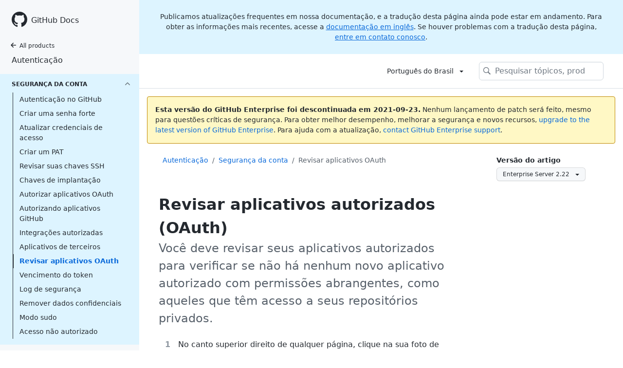

--- FILE ---
content_type: text/html; charset=utf-8
request_url: https://docs.github.com/pt/enterprise-server@2.22/authentication/keeping-your-account-and-data-secure/reviewing-your-authorized-applications-oauth
body_size: 16756
content:
<!DOCTYPE html><html lang="pt"><head><meta charSet="utf-8"><meta name="viewport" content="width=device-width, initial-scale=1"><link rel="alternate icon" type="image/png" href="https://github.github.com/docs-ghes-2.22/assets/images/site/favicon.png"><link rel="icon" type="image/svg+xml" href="https://github.github.com/docs-ghes-2.22/assets/images/site/favicon.svg"><meta name="google-site-verification" content="c1kuD-K2HIVF635lypcsWPoD4kilo5-jA_wBFyT4uMY"><meta name="csrf-token" content="SArR5SSO-AsrSF7JdnUkYluk0fhJ10RY2O4g"><title>Revisar aplicativos autorizados (OAuth) - GitHub Docs</title><meta name="description" content="Você deve revisar seus aplicativos autorizados para verificar se não há nenhum novo aplicativo autorizado com permissões abrangentes, como aqueles que têm acesso a seus repositórios privados."><link rel="alternate" hrefLang="en" href="https://docs.github.com/en/enterprise-server@2.22/authentication/keeping-your-account-and-data-secure/reviewing-your-authorized-applications-oauth"><link rel="alternate" hrefLang="zh-Hans" href="https://docs.github.com/cn/enterprise-server@2.22/authentication/keeping-your-account-and-data-secure/reviewing-your-authorized-applications-oauth"><link rel="alternate" hrefLang="ja" href="https://docs.github.com/ja/enterprise-server@2.22/authentication/keeping-your-account-and-data-secure/reviewing-your-authorized-applications-oauth"><link rel="alternate" hrefLang="es" href="https://docs.github.com/es/enterprise-server@2.22/authentication/keeping-your-account-and-data-secure/reviewing-your-authorized-applications-oauth"><link rel="alternate" hrefLang="pt" href="https://docs.github.com/pt/enterprise-server@2.22/authentication/keeping-your-account-and-data-secure/reviewing-your-authorized-applications-oauth"><link rel="alternate" hrefLang="de" href="https://docs.github.com/de/enterprise-server@2.22/authentication/keeping-your-account-and-data-secure/reviewing-your-authorized-applications-oauth"><meta name="keywords" content="Identity,Access management"><meta name="path-language" content="pt"><meta name="path-version" content="enterprise-server@2.22"><meta name="path-product" content="authentication"><meta name="path-article" content="authentication/keeping-your-account-and-data-secure/reviewing-your-authorized-applications-oauth"><meta name="page-document-type" content="article"><meta name="status" content="200"><meta property="og:site_name" content="GitHub Docs"><meta property="og:title" content="Revisar aplicativos autorizados (OAuth) - GitHub Docs"><meta property="og:type" content="article"><meta property="og:url" content="http://localhost:4001/pt/enterprise-server@2.22/authentication/keeping-your-account-and-data-secure/reviewing-your-authorized-applications-oauth"><meta property="og:image" content="https://github.githubassets.com/images/modules/open_graph/github-logo.png"><meta name="next-head-count" content="26"><link rel="preload" href="/enterprise/2.22/_next/static/css/de20a93dc1b7619c7d44.css" as="style"><link rel="stylesheet" href="/enterprise/2.22/_next/static/css/de20a93dc1b7619c7d44.css" data-n-g><link rel="preload" href="/enterprise/2.22/_next/static/css/c5d0688c148c98377b0b.css" as="style"><link rel="stylesheet" href="/enterprise/2.22/_next/static/css/c5d0688c148c98377b0b.css" data-n-p><noscript data-n-css></noscript><script defer nomodule src="/enterprise/2.22/_next/static/chunks/polyfills-a40ef1678bae11e696dba45124eadd70.js"></script><script src="/enterprise/2.22/_next/static/chunks/webpack-af28476a2e7790fd48db.js" defer></script><script src="/enterprise/2.22/_next/static/chunks/framework-2b8be631586cbbc6886e.js" defer></script><script src="/enterprise/2.22/_next/static/chunks/main-b8a6769be74e1aa37530.js" defer></script><script src="/enterprise/2.22/_next/static/chunks/pages/_app-75c155905f80b1639b26.js" defer></script><script src="/enterprise/2.22/_next/static/chunks/0e226fb0-7f16b402e5523522a362.js" defer></script><script src="/enterprise/2.22/_next/static/chunks/555-252e153fb3688f12a36e.js" defer></script><script src="/enterprise/2.22/_next/static/chunks/729-74bb5ca202eb8230e4e7.js" defer></script><script src="/enterprise/2.22/_next/static/chunks/340-1e72732e7db5d0cf98fb.js" defer></script><script src="/enterprise/2.22/_next/static/chunks/786-d1c9e3c60f53102083a3.js" defer></script><script src="/enterprise/2.22/_next/static/chunks/pages/%5BversionId%5D/%5BproductId%5D/%5B...restPage%5D-480c991358badde10682.js" defer></script><script src="/enterprise/2.22/_next/static/UEwyhQsphVO0Nxhta9fSr/_buildManifest.js" defer></script><script src="/enterprise/2.22/_next/static/UEwyhQsphVO0Nxhta9fSr/_ssgManifest.js" defer></script><style data-styled data-styled-version="5.3.1">.hJJMxN{padding-top:8px;padding-bottom:8px;}/*!sc*/
.oicYQ{margin-top:4px;}/*!sc*/
.gxsZoW{grid-area:topper;}/*!sc*/
.kNzqYx{grid-area:topper-sidebar;}/*!sc*/
.fsSZfN{margin-top:8px;padding-top:8px;padding-bottom:4px;border-color:#d0d7de;border-top-width:1px;border-top-style:solid;}/*!sc*/
.kpUcPL{-webkit-align-self:flex-start;-ms-flex-item-align:start;align-self:flex-start;grid-area:sidebar;}/*!sc*/
.dMTomk{grid-area:intro;}/*!sc*/
.hjxnmD{grid-area:content;}/*!sc*/
data-styled.g3[id="Box-nv15kw-0"]{content:"hJJMxN,oicYQ,gxsZoW,kNzqYx,fsSZfN,kpUcPL,dMTomk,hjxnmD,"}/*!sc*/
.lbxfz > summary{list-style:none;}/*!sc*/
.lbxfz > summary::-webkit-details-marker{display:none;}/*!sc*/
data-styled.g58[id="Details-ssy9qz-0"]{content:"lbxfz,"}/*!sc*/
.dSJYSS{border:4px solid transparent;margin-left:12px;border-top-color:currentcolor;border-bottom-width:0;content:'';display:inline-block;height:0;vertical-align:middle;width:0;}/*!sc*/
data-styled.g64[id="Dropdown__DropdownCaret-sc-16yoecj-1"]{content:"dSJYSS,"}/*!sc*/
.fRMnrm{background-clip:padding-box;background-color:#ffffff;border:1px solid #d0d7de;border-radius:6px;box-shadow:0 8px 24px rgba(140,149,159,0.2);left:0;list-style:none;margin-top:2px;padding:5px 0 5px 0 !important;position:absolute;top:100%;width:160px;z-index:100;right:0;left:auto;}/*!sc*/
.fRMnrm::before{position:absolute;display:inline-block;content:'';}/*!sc*/
.fRMnrm::after{position:absolute;display:inline-block;content:'';}/*!sc*/
.fRMnrm::before{border:8px solid transparent;border-bottom-color:#ffffff;}/*!sc*/
.fRMnrm::after{border:7px solid transparent;border-bottom-color:#ffffff;}/*!sc*/
.fRMnrm > ul{list-style:none;}/*!sc*/
.fRMnrm::before{top:-16px;right:9px;left:auto;}/*!sc*/
.fRMnrm::after{top:-14px;right:10px;left:auto;}/*!sc*/
data-styled.g65[id="Dropdown__DropdownMenu-sc-16yoecj-2"]{content:"fRMnrm,"}/*!sc*/
.cHaycn{display:block;padding:4px 10px 4px 15px;overflow:hidden;color:#24292f;text-overflow:ellipsis;white-space:nowrap;}/*!sc*/
.cHaycn a{color:#24292f;-webkit-text-decoration:none;text-decoration:none;display:block;overflow:hidden;color:#24292f;text-overflow:ellipsis;white-space:nowrap;}/*!sc*/
.cHaycn:focus,.cHaycn a:focus{color:#ffffff;-webkit-text-decoration:none;text-decoration:none;background-color:#0969da;}/*!sc*/
.cHaycn:hover,.cHaycn:hover a{color:#ffffff;-webkit-text-decoration:none;text-decoration:none;background-color:#0969da;outline:none;}/*!sc*/
data-styled.g66[id="Dropdown__DropdownItem-sc-16yoecj-3"]{content:"cHaycn,"}/*!sc*/
.wHdB{font-weight:600;font-size:32px;margin:0;font-size:14px;}/*!sc*/
data-styled.g76[id="Heading-sc-1cjoo9h-0"]{content:"wHdB,"}/*!sc*/
.iOxyKG{max-width:720px;display:grid;grid-template-areas:'topper' 'topper-sidebar' 'intro' 'sidebar' 'content';row-gap:8px;}/*!sc*/
@media (min-width:1280px){.iOxyKG{max-width:none;grid-template-rows:auto 1fr;grid-template-columns:minmax(500px,720px) minmax(220px,1fr);grid-template-areas:'topper topper-sidebar' 'intro sidebar' 'content sidebar';-webkit-column-gap:80px;column-gap:80px;row-gap:0;}}/*!sc*/
data-styled.g123[id="ArticleGridLayout__Container-sc-we7dhr-0"]{content:"iOxyKG,"}/*!sc*/
@media (min-width:1280px){.sEXfN{position:-webkit-sticky;position:sticky;padding-top:24px;top:0;max-height:calc(100vh - 24px);overflow-y:auto;padding-bottom:24px;}}/*!sc*/
data-styled.g124[id="ArticleGridLayout__SidebarContent-sc-we7dhr-1"]{content:"sEXfN,"}/*!sc*/
</style></head><body data-color-mode="auto" data-dark-theme="dark" data-light-theme="light"><div id="__next"><div class="d-lg-flex"><div class="d-none d-lg-block color-bg-tertiary position-sticky top-0 overflow-y-auto flex-shrink-0 pb-5" style="width:286px;height:100vh"><div class="d-flex flex-items-center p-4 position-sticky top-0 color-bg-tertiary" style="z-index:3" id="github-logo" role="banner"><a rel class="color-text-primary" aria-hidden="true" tabindex="-1" href="/pt"><svg aria-hidden="true" role="img" class="octicon octicon-mark-github" viewBox="0 0 16 16" width="32" height="32" fill="currentColor" style="display:inline-block;user-select:none;vertical-align:text-bottom;overflow:visible"><path fill-rule="evenodd" d="M8 0C3.58 0 0 3.58 0 8c0 3.54 2.29 6.53 5.47 7.59.4.07.55-.17.55-.38 0-.19-.01-.82-.01-1.49-2.01.37-2.53-.49-2.69-.94-.09-.23-.48-.94-.82-1.13-.28-.15-.68-.52-.01-.53.63-.01 1.08.58 1.23.82.72 1.21 1.87.87 2.33.66.07-.52.28-.87.51-1.07-1.78-.2-3.64-.89-3.64-3.95 0-.87.31-1.59.82-2.15-.08-.2-.36-1.02.08-2.12 0 0 .67-.21 2.2.82.64-.18 1.32-.27 2-.27.68 0 1.36.09 2 .27 1.53-1.04 2.2-.82 2.2-.82.44 1.1.16 1.92.08 2.12.51.56.82 1.27.82 2.15 0 3.07-1.87 3.75-3.65 3.95.29.25.54.73.54 1.48 0 1.07-.01 1.93-.01 2.2 0 .21.15.46.55.38A8.013 8.013 0 0016 8c0-4.42-3.58-8-8-8z"/></svg></a><a rel class="f4 text-semibold color-text-primary no-underline no-wrap pl-2 flex-auto" href="/pt">GitHub Docs</a></div><nav><ul data-testid="sidebar"><li title="Home"><a href="/pt" class="f6 pl-4 pr-5 ml-n1 pb-1 color-text-primary"><svg aria-hidden="true" role="img" class="mr-1" viewBox="0 0 16 16" width="16" height="16" fill="currentColor" style="display:inline-block;user-select:none;vertical-align:text-bottom;overflow:visible"><path fill-rule="evenodd" d="M7.78 12.53a.75.75 0 01-1.06 0L2.47 8.28a.75.75 0 010-1.06l4.25-4.25a.75.75 0 011.06 1.06L4.81 7h7.44a.75.75 0 010 1.5H4.81l2.97 2.97a.75.75 0 010 1.06z"/></svg>All products</a></li><li data-testid="sidebar-product" title="Autenticação" class="my-2"><a rel class="pl-4 pr-5 pb-1 f4 color-text-primary no-underline" href="/pt/enterprise-server@2.22/authentication">Autenticação</a></li><li class="my-3"><ul class="list-style-none"><li data-is-active-category="true" data-is-current-page="false" class="py-1 color-bg-info"><details open class="details-reset"><summary class="outline-none"><div class="d-flex flex-justify-between"><div class="pl-4 pr-1 py-2 f6 text-uppercase d-block flex-auto mr-3 color-text-primary no-underline text-bold">Segurança da conta</div><span style="margin-top:7px" class="flex-shrink-0 pr-3"><svg aria-hidden="true" role="img" class="opacity-60 rotate-180" viewBox="0 0 16 16" width="16" height="16" fill="currentColor" style="display:inline-block;user-select:none;vertical-align:text-bottom;overflow:visible"><path fill-rule="evenodd" d="M12.78 6.22a.75.75 0 010 1.06l-4.25 4.25a.75.75 0 01-1.06 0L3.22 7.28a.75.75 0 011.06-1.06L8 9.94l3.72-3.72a.75.75 0 011.06 0z"/></svg></span></div></summary><ul data-testid="sidebar-article-group" class="list-style-none pb-2"><li data-testid="sidebar-article" data-is-current-page="false" class="position-relative SidebarProduct_sidebarArticle____jm-"><a rel class="d-block pl-6 pr-5 py-1 no-underline color-text-primary" href="/pt/enterprise-server@2.22/authentication/keeping-your-account-and-data-secure/about-authentication-to-github">Autenticação no GitHub</a></li><li data-testid="sidebar-article" data-is-current-page="false" class="position-relative SidebarProduct_sidebarArticle____jm-"><a rel class="d-block pl-6 pr-5 py-1 no-underline color-text-primary" href="/pt/enterprise-server@2.22/authentication/keeping-your-account-and-data-secure/creating-a-strong-password">Criar uma senha forte</a></li><li data-testid="sidebar-article" data-is-current-page="false" class="position-relative SidebarProduct_sidebarArticle____jm-"><a rel class="d-block pl-6 pr-5 py-1 no-underline color-text-primary" href="/pt/enterprise-server@2.22/authentication/keeping-your-account-and-data-secure/updating-your-github-access-credentials">Atualizar credenciais de acesso</a></li><li data-testid="sidebar-article" data-is-current-page="false" class="position-relative SidebarProduct_sidebarArticle____jm-"><a rel class="d-block pl-6 pr-5 py-1 no-underline color-text-primary" href="/pt/enterprise-server@2.22/authentication/keeping-your-account-and-data-secure/creating-a-personal-access-token">Criar um PAT</a></li><li data-testid="sidebar-article" data-is-current-page="false" class="position-relative SidebarProduct_sidebarArticle____jm-"><a rel class="d-block pl-6 pr-5 py-1 no-underline color-text-primary" href="/pt/enterprise-server@2.22/authentication/keeping-your-account-and-data-secure/reviewing-your-ssh-keys">Revisar suas chaves SSH</a></li><li data-testid="sidebar-article" data-is-current-page="false" class="position-relative SidebarProduct_sidebarArticle____jm-"><a rel class="d-block pl-6 pr-5 py-1 no-underline color-text-primary" href="/pt/enterprise-server@2.22/authentication/keeping-your-account-and-data-secure/reviewing-your-deploy-keys">Chaves de implantação</a></li><li data-testid="sidebar-article" data-is-current-page="false" class="position-relative SidebarProduct_sidebarArticle____jm-"><a rel class="d-block pl-6 pr-5 py-1 no-underline color-text-primary" href="/pt/enterprise-server@2.22/authentication/keeping-your-account-and-data-secure/authorizing-oauth-apps">Autorizar aplicativos OAuth</a></li><li data-testid="sidebar-article" data-is-current-page="false" class="position-relative SidebarProduct_sidebarArticle____jm-"><a rel class="d-block pl-6 pr-5 py-1 no-underline color-text-primary" href="/pt/enterprise-server@2.22/authentication/keeping-your-account-and-data-secure/authorizing-github-apps">Autorizando aplicativos GitHub</a></li><li data-testid="sidebar-article" data-is-current-page="false" class="position-relative SidebarProduct_sidebarArticle____jm-"><a rel class="d-block pl-6 pr-5 py-1 no-underline color-text-primary" href="/pt/enterprise-server@2.22/authentication/keeping-your-account-and-data-secure/reviewing-your-authorized-integrations">Integrações autorizadas</a></li><li data-testid="sidebar-article" data-is-current-page="false" class="position-relative SidebarProduct_sidebarArticle____jm-"><a rel class="d-block pl-6 pr-5 py-1 no-underline color-text-primary" href="/pt/enterprise-server@2.22/authentication/keeping-your-account-and-data-secure/connecting-with-third-party-applications">Aplicativos de terceiros</a></li><li data-testid="sidebar-article" data-is-current-page="true" class="position-relative SidebarProduct_sidebarArticle____jm- text-bold SidebarProduct_sidebarArticleActive__2_znz"><a rel class="d-block pl-6 pr-5 py-1 no-underline color-text-link" href="/pt/enterprise-server@2.22/authentication/keeping-your-account-and-data-secure/reviewing-your-authorized-applications-oauth">Revisar aplicativos OAuth</a></li><li data-testid="sidebar-article" data-is-current-page="false" class="position-relative SidebarProduct_sidebarArticle____jm-"><a rel class="d-block pl-6 pr-5 py-1 no-underline color-text-primary" href="/pt/enterprise-server@2.22/authentication/keeping-your-account-and-data-secure/token-expiration-and-revocation">Vencimento do token</a></li><li data-testid="sidebar-article" data-is-current-page="false" class="position-relative SidebarProduct_sidebarArticle____jm-"><a rel class="d-block pl-6 pr-5 py-1 no-underline color-text-primary" href="/pt/enterprise-server@2.22/authentication/keeping-your-account-and-data-secure/reviewing-your-security-log">Log de segurança</a></li><li data-testid="sidebar-article" data-is-current-page="false" class="position-relative SidebarProduct_sidebarArticle____jm-"><a rel class="d-block pl-6 pr-5 py-1 no-underline color-text-primary" href="/pt/enterprise-server@2.22/authentication/keeping-your-account-and-data-secure/removing-sensitive-data-from-a-repository">Remover dados confidenciais</a></li><li data-testid="sidebar-article" data-is-current-page="false" class="position-relative SidebarProduct_sidebarArticle____jm-"><a rel class="d-block pl-6 pr-5 py-1 no-underline color-text-primary" href="/pt/enterprise-server@2.22/authentication/keeping-your-account-and-data-secure/sudo-mode">Modo sudo</a></li><li data-testid="sidebar-article" data-is-current-page="false" class="position-relative SidebarProduct_sidebarArticle____jm-"><a rel class="d-block pl-6 pr-5 py-1 no-underline color-text-primary" href="/pt/enterprise-server@2.22/authentication/keeping-your-account-and-data-secure/preventing-unauthorized-access">Acesso não autorizado</a></li></ul></details></li><li data-is-active-category="false" data-is-current-page="false" class="py-1"><details class="details-reset"><summary class="outline-none"><div class="d-flex flex-justify-between"><div class="pl-4 pr-1 py-2 f6 text-uppercase d-block flex-auto mr-3 color-text-primary no-underline text-bold">Proteja sua conta com 2FA</div><span style="margin-top:7px" class="flex-shrink-0 pr-3"><svg aria-hidden="true" role="img" class="opacity-60" viewBox="0 0 16 16" width="16" height="16" fill="currentColor" style="display:inline-block;user-select:none;vertical-align:text-bottom;overflow:visible"><path fill-rule="evenodd" d="M12.78 6.22a.75.75 0 010 1.06l-4.25 4.25a.75.75 0 01-1.06 0L3.22 7.28a.75.75 0 011.06-1.06L8 9.94l3.72-3.72a.75.75 0 011.06 0z"/></svg></span></div></summary><ul data-testid="sidebar-article-group" class="list-style-none pb-2"><li data-testid="sidebar-article" data-is-current-page="false" class="position-relative SidebarProduct_sidebarArticle____jm-"><a rel class="d-block pl-6 pr-5 py-1 no-underline color-text-primary" href="/pt/enterprise-server@2.22/authentication/securing-your-account-with-two-factor-authentication-2fa/about-two-factor-authentication">Sobre 2FA</a></li><li data-testid="sidebar-article" data-is-current-page="false" class="position-relative SidebarProduct_sidebarArticle____jm-"><a rel class="d-block pl-6 pr-5 py-1 no-underline color-text-primary" href="/pt/enterprise-server@2.22/authentication/securing-your-account-with-two-factor-authentication-2fa/configuring-two-factor-authentication">Configurar 2FA</a></li><li data-testid="sidebar-article" data-is-current-page="false" class="position-relative SidebarProduct_sidebarArticle____jm-"><a rel class="d-block pl-6 pr-5 py-1 no-underline color-text-primary" href="/pt/enterprise-server@2.22/authentication/securing-your-account-with-two-factor-authentication-2fa/configuring-two-factor-authentication-recovery-methods">Configurar recuperação de 2FA</a></li><li data-testid="sidebar-article" data-is-current-page="false" class="position-relative SidebarProduct_sidebarArticle____jm-"><a rel class="d-block pl-6 pr-5 py-1 no-underline color-text-primary" href="/pt/enterprise-server@2.22/authentication/securing-your-account-with-two-factor-authentication-2fa/accessing-github-using-two-factor-authentication">Acesse o GitHub com 2FA</a></li><li data-testid="sidebar-article" data-is-current-page="false" class="position-relative SidebarProduct_sidebarArticle____jm-"><a rel class="d-block pl-6 pr-5 py-1 no-underline color-text-primary" href="/pt/enterprise-server@2.22/authentication/securing-your-account-with-two-factor-authentication-2fa/recovering-your-account-if-you-lose-your-2fa-credentials">Recuperar uma conta com 2FA</a></li><li data-testid="sidebar-article" data-is-current-page="false" class="position-relative SidebarProduct_sidebarArticle____jm-"><a rel class="d-block pl-6 pr-5 py-1 no-underline color-text-primary" href="/pt/enterprise-server@2.22/authentication/securing-your-account-with-two-factor-authentication-2fa/disabling-two-factor-authentication-for-your-personal-account">Desabilitar 2FA</a></li></ul></details></li><li data-is-active-category="false" data-is-current-page="false" class="py-1"><details class="details-reset"><summary class="outline-none"><div class="d-flex flex-justify-between"><div class="pl-4 pr-1 py-2 f6 text-uppercase d-block flex-auto mr-3 color-text-primary no-underline text-bold">Conectar com SSH</div><span style="margin-top:7px" class="flex-shrink-0 pr-3"><svg aria-hidden="true" role="img" class="opacity-60" viewBox="0 0 16 16" width="16" height="16" fill="currentColor" style="display:inline-block;user-select:none;vertical-align:text-bottom;overflow:visible"><path fill-rule="evenodd" d="M12.78 6.22a.75.75 0 010 1.06l-4.25 4.25a.75.75 0 01-1.06 0L3.22 7.28a.75.75 0 011.06-1.06L8 9.94l3.72-3.72a.75.75 0 011.06 0z"/></svg></span></div></summary><ul data-testid="sidebar-article-group" class="list-style-none pb-2"><li data-testid="sidebar-article" data-is-current-page="false" class="position-relative SidebarProduct_sidebarArticle____jm-"><a rel class="d-block pl-6 pr-5 py-1 no-underline color-text-primary" href="/pt/enterprise-server@2.22/authentication/connecting-to-github-with-ssh/about-ssh">Sobre o SSH</a></li><li data-testid="sidebar-article" data-is-current-page="false" class="position-relative SidebarProduct_sidebarArticle____jm-"><a rel class="d-block pl-6 pr-5 py-1 no-underline color-text-primary" href="/pt/enterprise-server@2.22/authentication/connecting-to-github-with-ssh/checking-for-existing-ssh-keys">Verificar se há chave SSH existente</a></li><li data-testid="sidebar-article" data-is-current-page="false" class="position-relative SidebarProduct_sidebarArticle____jm-"><a rel class="d-block pl-6 pr-5 py-1 no-underline color-text-primary" href="/pt/enterprise-server@2.22/authentication/connecting-to-github-with-ssh/generating-a-new-ssh-key-and-adding-it-to-the-ssh-agent">Gerar nova chave SSH</a></li><li data-testid="sidebar-article" data-is-current-page="false" class="position-relative SidebarProduct_sidebarArticle____jm-"><a rel class="d-block pl-6 pr-5 py-1 no-underline color-text-primary" href="/pt/enterprise-server@2.22/authentication/connecting-to-github-with-ssh/adding-a-new-ssh-key-to-your-github-account">Adicionar uma nova chave SSH</a></li><li data-testid="sidebar-article" data-is-current-page="false" class="position-relative SidebarProduct_sidebarArticle____jm-"><a rel class="d-block pl-6 pr-5 py-1 no-underline color-text-primary" href="/pt/enterprise-server@2.22/authentication/connecting-to-github-with-ssh/testing-your-ssh-connection">Teste sua conexão SSH</a></li><li data-testid="sidebar-article" data-is-current-page="false" class="position-relative SidebarProduct_sidebarArticle____jm-"><a rel class="d-block pl-6 pr-5 py-1 no-underline color-text-primary" href="/pt/enterprise-server@2.22/authentication/connecting-to-github-with-ssh/working-with-ssh-key-passphrases">Frases secretas da chave SSH</a></li></ul></details></li><li data-is-active-category="false" data-is-current-page="false" class="py-1"><details class="details-reset"><summary class="outline-none"><div class="d-flex flex-justify-between"><div class="pl-4 pr-1 py-2 f6 text-uppercase d-block flex-auto mr-3 color-text-primary no-underline text-bold">Solucionar problemas de SSH</div><span style="margin-top:7px" class="flex-shrink-0 pr-3"><svg aria-hidden="true" role="img" class="opacity-60" viewBox="0 0 16 16" width="16" height="16" fill="currentColor" style="display:inline-block;user-select:none;vertical-align:text-bottom;overflow:visible"><path fill-rule="evenodd" d="M12.78 6.22a.75.75 0 010 1.06l-4.25 4.25a.75.75 0 01-1.06 0L3.22 7.28a.75.75 0 011.06-1.06L8 9.94l3.72-3.72a.75.75 0 011.06 0z"/></svg></span></div></summary><ul data-testid="sidebar-article-group" class="list-style-none pb-2"><li data-testid="sidebar-article" data-is-current-page="false" class="position-relative SidebarProduct_sidebarArticle____jm-"><a rel class="d-block pl-6 pr-5 py-1 no-underline color-text-primary" href="/pt/enterprise-server@2.22/authentication/troubleshooting-ssh/recovering-your-ssh-key-passphrase">Recuperar a frase secreta da chave SSH</a></li><li data-testid="sidebar-article" data-is-current-page="false" class="position-relative SidebarProduct_sidebarArticle____jm-"><a rel class="d-block pl-6 pr-5 py-1 no-underline color-text-primary" href="/pt/enterprise-server@2.22/authentication/troubleshooting-ssh/error-permission-denied-publickey">Permission denied (publickey)</a></li><li data-testid="sidebar-article" data-is-current-page="false" class="position-relative SidebarProduct_sidebarArticle____jm-"><a rel class="d-block pl-6 pr-5 py-1 no-underline color-text-primary" href="/pt/enterprise-server@2.22/authentication/troubleshooting-ssh/error-bad-file-number">Erro: número de arquivo inadequado</a></li><li data-testid="sidebar-article" data-is-current-page="false" class="position-relative SidebarProduct_sidebarArticle____jm-"><a rel class="d-block pl-6 pr-5 py-1 no-underline color-text-primary" href="/pt/enterprise-server@2.22/authentication/troubleshooting-ssh/error-key-already-in-use">Erro: chave em uso</a></li><li data-testid="sidebar-article" data-is-current-page="false" class="position-relative SidebarProduct_sidebarArticle____jm-"><a rel class="d-block pl-6 pr-5 py-1 no-underline color-text-primary" href="/pt/enterprise-server@2.22/authentication/troubleshooting-ssh/error-permission-to-userrepo-denied-to-other-user">Permissão negada por outro usuário</a></li><li data-testid="sidebar-article" data-is-current-page="false" class="position-relative SidebarProduct_sidebarArticle____jm-"><a rel class="d-block pl-6 pr-5 py-1 no-underline color-text-primary" href="/pt/enterprise-server@2.22/authentication/troubleshooting-ssh/error-permission-to-userrepo-denied-to-userother-repo">Permissão negada por outro repositório</a></li><li data-testid="sidebar-article" data-is-current-page="false" class="position-relative SidebarProduct_sidebarArticle____jm-"><a rel class="d-block pl-6 pr-5 py-1 no-underline color-text-primary" href="/pt/enterprise-server@2.22/authentication/troubleshooting-ssh/error-agent-admitted-failure-to-sign">Falha do agente ao assinar</a></li><li data-testid="sidebar-article" data-is-current-page="false" class="position-relative SidebarProduct_sidebarArticle____jm-"><a rel class="d-block pl-6 pr-5 py-1 no-underline color-text-primary" href="/pt/enterprise-server@2.22/authentication/troubleshooting-ssh/error-ssh-add-illegal-option----k">ssh-add: illegal option -- K</a></li><li data-testid="sidebar-article" data-is-current-page="false" class="position-relative SidebarProduct_sidebarArticle____jm-"><a rel class="d-block pl-6 pr-5 py-1 no-underline color-text-primary" href="/pt/enterprise-server@2.22/authentication/troubleshooting-ssh/error-were-doing-an-ssh-key-audit">Auditoria de chaves SSH</a></li></ul></details></li><li data-is-active-category="false" data-is-current-page="false" class="py-1"><details class="details-reset"><summary class="outline-none"><div class="d-flex flex-justify-between"><div class="pl-4 pr-1 py-2 f6 text-uppercase d-block flex-auto mr-3 color-text-primary no-underline text-bold">Verificar assinaturas de commit</div><span style="margin-top:7px" class="flex-shrink-0 pr-3"><svg aria-hidden="true" role="img" class="opacity-60" viewBox="0 0 16 16" width="16" height="16" fill="currentColor" style="display:inline-block;user-select:none;vertical-align:text-bottom;overflow:visible"><path fill-rule="evenodd" d="M12.78 6.22a.75.75 0 010 1.06l-4.25 4.25a.75.75 0 01-1.06 0L3.22 7.28a.75.75 0 011.06-1.06L8 9.94l3.72-3.72a.75.75 0 011.06 0z"/></svg></span></div></summary><ul data-testid="sidebar-article-group" class="list-style-none pb-2"><li data-testid="sidebar-article" data-is-current-page="false" class="position-relative SidebarProduct_sidebarArticle____jm-"><a rel class="d-block pl-6 pr-5 py-1 no-underline color-text-primary" href="/pt/enterprise-server@2.22/authentication/managing-commit-signature-verification/about-commit-signature-verification">Fazer commit da verificação de assinatura</a></li><li data-testid="sidebar-article" data-is-current-page="false" class="position-relative SidebarProduct_sidebarArticle____jm-"><a rel class="d-block pl-6 pr-5 py-1 no-underline color-text-primary" href="/pt/enterprise-server@2.22/authentication/managing-commit-signature-verification/checking-for-existing-gpg-keys">Chaves GPG existentes</a></li><li data-testid="sidebar-article" data-is-current-page="false" class="position-relative SidebarProduct_sidebarArticle____jm-"><a rel class="d-block pl-6 pr-5 py-1 no-underline color-text-primary" href="/pt/enterprise-server@2.22/authentication/managing-commit-signature-verification/generating-a-new-gpg-key">Gerar uma nova chave GPG</a></li><li data-testid="sidebar-article" data-is-current-page="false" class="position-relative SidebarProduct_sidebarArticle____jm-"><a rel class="d-block pl-6 pr-5 py-1 no-underline color-text-primary" href="/pt/enterprise-server@2.22/authentication/managing-commit-signature-verification/adding-a-new-gpg-key-to-your-github-account">Adicionar uma nova chave GPG</a></li><li data-testid="sidebar-article" data-is-current-page="false" class="position-relative SidebarProduct_sidebarArticle____jm-"><a rel class="d-block pl-6 pr-5 py-1 no-underline color-text-primary" href="/pt/enterprise-server@2.22/authentication/managing-commit-signature-verification/telling-git-about-your-signing-key">Informe ao Git sua chave de assinatura</a></li><li data-testid="sidebar-article" data-is-current-page="false" class="position-relative SidebarProduct_sidebarArticle____jm-"><a rel class="d-block pl-6 pr-5 py-1 no-underline color-text-primary" href="/pt/enterprise-server@2.22/authentication/managing-commit-signature-verification/associating-an-email-with-your-gpg-key">Associar e-mail com a chave GPG</a></li><li data-testid="sidebar-article" data-is-current-page="false" class="position-relative SidebarProduct_sidebarArticle____jm-"><a rel class="d-block pl-6 pr-5 py-1 no-underline color-text-primary" href="/pt/enterprise-server@2.22/authentication/managing-commit-signature-verification/signing-commits">Assinar commits</a></li><li data-testid="sidebar-article" data-is-current-page="false" class="position-relative SidebarProduct_sidebarArticle____jm-"><a rel class="d-block pl-6 pr-5 py-1 no-underline color-text-primary" href="/pt/enterprise-server@2.22/authentication/managing-commit-signature-verification/signing-tags">Assinar tags</a></li></ul></details></li><li data-is-active-category="false" data-is-current-page="false" class="py-1"><details class="details-reset"><summary class="outline-none"><div class="d-flex flex-justify-between"><div class="pl-4 pr-1 py-2 f6 text-uppercase d-block flex-auto mr-3 color-text-primary no-underline text-bold">Verificação da solução de problemas</div><span style="margin-top:7px" class="flex-shrink-0 pr-3"><svg aria-hidden="true" role="img" class="opacity-60" viewBox="0 0 16 16" width="16" height="16" fill="currentColor" style="display:inline-block;user-select:none;vertical-align:text-bottom;overflow:visible"><path fill-rule="evenodd" d="M12.78 6.22a.75.75 0 010 1.06l-4.25 4.25a.75.75 0 01-1.06 0L3.22 7.28a.75.75 0 011.06-1.06L8 9.94l3.72-3.72a.75.75 0 011.06 0z"/></svg></span></div></summary><ul data-testid="sidebar-article-group" class="list-style-none pb-2"><li data-testid="sidebar-article" data-is-current-page="false" class="position-relative SidebarProduct_sidebarArticle____jm-"><a rel class="d-block pl-6 pr-5 py-1 no-underline color-text-primary" href="/pt/enterprise-server@2.22/authentication/troubleshooting-commit-signature-verification/checking-your-commit-and-tag-signature-verification-status">Verificar status da verificação</a></li><li data-testid="sidebar-article" data-is-current-page="false" class="position-relative SidebarProduct_sidebarArticle____jm-"><a rel class="d-block pl-6 pr-5 py-1 no-underline color-text-primary" href="/pt/enterprise-server@2.22/authentication/troubleshooting-commit-signature-verification/updating-an-expired-gpg-key">Atualizar a chave GPG expirada</a></li><li data-testid="sidebar-article" data-is-current-page="false" class="position-relative SidebarProduct_sidebarArticle____jm-"><a rel class="d-block pl-6 pr-5 py-1 no-underline color-text-primary" href="/pt/enterprise-server@2.22/authentication/troubleshooting-commit-signature-verification/using-a-verified-email-address-in-your-gpg-key">Usar e-mail verificado na chave GPG</a></li></ul></details></li></ul></li></ul></nav></div><main class="flex-1 min-width-0"><div class="border-bottom color-border-secondary no-print"><div><div data-testid="header-notification" data-type="TRANSLATION" class="HeaderNotifications_container__2uS-f text-center f5 color-text-primary py-4 px-6 color-bg-info">Publicamos atualizações frequentes em nossa documentação, e a tradução desta página ainda pode estar em andamento. Para obter as informações mais recentes, acesse a <a id="to-english-doc" href="/en">documentação em inglês</a>. Se houver problemas com a tradução desta página, <a href="https://github.com/contact?form[subject]=translation%20issue%20on%20docs.github.com&form[comments]=">entre em contato conosco</a>.</div></div><header class="container-xl px-3 px-md-6 pt-3 pb-3 position-relative z-3"><div class="d-none d-lg-flex flex-justify-end flex-items-center" data-testid="desktop-header"><details data-testid="language-picker" class="Details-ssy9qz-0 lbxfz position-relative"><summary class="d-block btn btn-invisible color-text-primary"><span class="Text-sc-1s3uzov-0 egwcJJ">Português do Brasil</span><div class="Dropdown__DropdownCaret-sc-16yoecj-1 dSJYSS"></div></summary><ul direction="sw" style="width:unset" class="Dropdown__DropdownMenu-sc-16yoecj-2 fRMnrm"><li class="Dropdown__DropdownItem-sc-16yoecj-3 cHaycn"><a rel href="/en/enterprise-server@2.22/authentication/keeping-your-account-and-data-secure/reviewing-your-authorized-applications-oauth">English</a></li><li class="Dropdown__DropdownItem-sc-16yoecj-3 cHaycn"><a rel href="/cn/enterprise-server@2.22/authentication/keeping-your-account-and-data-secure/reviewing-your-authorized-applications-oauth">简体中文<!-- --> (<!-- -->Simplified Chinese<!-- -->)</a></li><li class="Dropdown__DropdownItem-sc-16yoecj-3 cHaycn"><a rel href="/ja/enterprise-server@2.22/authentication/keeping-your-account-and-data-secure/reviewing-your-authorized-applications-oauth">日本語<!-- --> (<!-- -->Japanese<!-- -->)</a></li><li class="Dropdown__DropdownItem-sc-16yoecj-3 cHaycn"><a rel href="/es/enterprise-server@2.22/authentication/keeping-your-account-and-data-secure/reviewing-your-authorized-applications-oauth">Español<!-- --> (<!-- -->Spanish<!-- -->)</a></li><li class="Dropdown__DropdownItem-sc-16yoecj-3 cHaycn"><a rel href="/pt/enterprise-server@2.22/authentication/keeping-your-account-and-data-secure/reviewing-your-authorized-applications-oauth">Português do Brasil<!-- --> (<!-- -->Portuguese<!-- -->)</a></li></ul></details><div class="d-inline-block ml-3"><div data-testid="search" aria-hidden="true"><div class="position-relative z-2"><form role="search" class="width-full d-flex" novalidate><input type="search" data-testid="site-search-input" class="Search_searchInput__ydDV7 form-control px-5 f4 py-2 Search_searchInputOverlay__22svo" style="background:var(--color-bg-primary) url(&quot;../../../../../assets/images/octicons/search.svg&quot;) no-repeat 6px" placeholder="Pesquisar tópicos, produtos..." autoComplete="off" autoCorrect="off" autoCapitalize="off" spellcheck="false" maxLength="512" value><button class="d-none" type="submit" title="Submit the search query." hidden></button></form></div></div><div id="search-results-container" class="z-1 pb-4 px-3 Search_resultsContainer__3RRWL Search_resultsContainerOverlay__1LwY4"><div class="mt-2 px-6"><span>Nenhum resultado encontrado<!-- -->.</span></div></div><div class="-z-1 d-none"></div></div></div><div class="d-lg-none" data-testid="mobile-header"><div class="d-flex flex-justify-between"><div class="d-flex flex-items-center" id="github-logo-mobile" role="banner"><a rel aria-hidden="true" tabindex="-1" href="/pt"><svg aria-hidden="true" role="img" class="color-icon-primary" viewBox="0 0 16 16" width="32" height="32" fill="currentColor" style="display:inline-block;user-select:none;vertical-align:text-bottom;overflow:visible"><path fill-rule="evenodd" d="M8 0C3.58 0 0 3.58 0 8c0 3.54 2.29 6.53 5.47 7.59.4.07.55-.17.55-.38 0-.19-.01-.82-.01-1.49-2.01.37-2.53-.49-2.69-.94-.09-.23-.48-.94-.82-1.13-.28-.15-.68-.52-.01-.53.63-.01 1.08.58 1.23.82.72 1.21 1.87.87 2.33.66.07-.52.28-.87.51-1.07-1.78-.2-3.64-.89-3.64-3.95 0-.87.31-1.59.82-2.15-.08-.2-.36-1.02.08-2.12 0 0 .67-.21 2.2.82.64-.18 1.32-.27 2-.27.68 0 1.36.09 2 .27 1.53-1.04 2.2-.82 2.2-.82.44 1.1.16 1.92.08 2.12.51.56.82 1.27.82 2.15 0 3.07-1.87 3.75-3.65 3.95.29.25.54.73.54 1.48 0 1.07-.01 1.93-.01 2.2 0 .21.15.46.55.38A8.013 8.013 0 0016 8c0-4.42-3.58-8-8-8z"/></svg></a><a rel class="f4 text-semibold color-text-primary no-underline no-wrap pl-2" href="/pt">GitHub Docs</a></div><div><button class="btn" data-testid="mobile-menu-button" aria-label="Navigation Menu"><svg aria-hidden="true" role="img" class="octicon octicon-three-bars" viewBox="0 0 16 16" width="16" height="16" fill="currentColor" style="display:inline-block;user-select:none;vertical-align:text-bottom;overflow:visible"><path fill-rule="evenodd" d="M1 2.75A.75.75 0 011.75 2h12.5a.75.75 0 110 1.5H1.75A.75.75 0 011 2.75zm0 5A.75.75 0 011.75 7h12.5a.75.75 0 110 1.5H1.75A.75.75 0 011 7.75zM1.75 12a.75.75 0 100 1.5h12.5a.75.75 0 100-1.5H1.75z"/></svg></button></div></div><div class="relative"><div class="width-full position-absolute left-0 right-0 color-shadow-large color-bg-primary px-2 px-md-4 pb-3 d-none"><div class="mt-3 mb-2"><h4 class="f5 text-normal color-text-secondary ml-3">Explorar por produto</h4><details class="Details-ssy9qz-0 lbxfz details-reset"><summary class="d-block color-text-primary btn btn-invisible" role="button" aria-label="Toggle products list"><div data-testid="current-product" data-current-product-path="/authentication" class="d-flex flex-items-center flex-justify-between"><span>Authentication</span><svg aria-hidden="true" role="img" class="arrow ml-md-1" viewBox="0 0 24 24" width="24" height="24" fill="currentColor" style="display:inline-block;user-select:none;vertical-align:text-bottom;overflow:visible"><path fill-rule="evenodd" d="M5.22 8.72a.75.75 0 000 1.06l6.25 6.25a.75.75 0 001.06 0l6.25-6.25a.75.75 0 00-1.06-1.06L12 14.44 6.28 8.72a.75.75 0 00-1.06 0z"/></svg></div></summary><div data-testid="product-picker-list" style="z-index:6" class="Box-nv15kw-0 hJJMxN"><li class="Dropdown__DropdownItem-sc-16yoecj-3 cHaycn"><a rel href="/pt/get-started">Get started</a></li><li class="Dropdown__DropdownItem-sc-16yoecj-3 cHaycn"><a rel href="/pt/account-and-profile">Account and profile</a></li><li class="Dropdown__DropdownItem-sc-16yoecj-3 cHaycn"><a rel href="/pt/authentication">Authentication</a></li><li class="Dropdown__DropdownItem-sc-16yoecj-3 cHaycn"><a rel href="/pt/repositories">Repositories</a></li><li class="Dropdown__DropdownItem-sc-16yoecj-3 cHaycn"><a rel href="/pt/github">GitHub</a></li><li class="Dropdown__DropdownItem-sc-16yoecj-3 cHaycn"><a rel href="/pt/enterprise-cloud@latest/admin">Enterprise administrators</a></li><li class="Dropdown__DropdownItem-sc-16yoecj-3 cHaycn"><a rel href="/pt/billing">Billing and payments</a></li><li class="Dropdown__DropdownItem-sc-16yoecj-3 cHaycn"><a rel href="/pt/organizations">Organizations</a></li><li class="Dropdown__DropdownItem-sc-16yoecj-3 cHaycn"><a rel href="/pt/code-security">Code security</a></li><li class="Dropdown__DropdownItem-sc-16yoecj-3 cHaycn"><a rel href="/pt/issues">GitHub Issues</a></li><li class="Dropdown__DropdownItem-sc-16yoecj-3 cHaycn"><a rel href="/pt/actions">GitHub Actions</a></li><li class="Dropdown__DropdownItem-sc-16yoecj-3 cHaycn"><a rel href="/pt/codespaces">GitHub Codespaces</a></li><li class="Dropdown__DropdownItem-sc-16yoecj-3 cHaycn"><a rel href="/pt/packages">GitHub Packages</a></li><li class="Dropdown__DropdownItem-sc-16yoecj-3 cHaycn"><a rel href="/pt/search-github">Search on GitHub</a></li><li class="Dropdown__DropdownItem-sc-16yoecj-3 cHaycn"><a rel href="/pt/developers">Developers</a></li><li class="Dropdown__DropdownItem-sc-16yoecj-3 cHaycn"><a rel href="/pt/rest">REST API</a></li><li class="Dropdown__DropdownItem-sc-16yoecj-3 cHaycn"><a rel href="/pt/graphql">GraphQL API</a></li><li class="Dropdown__DropdownItem-sc-16yoecj-3 cHaycn"><a rel href="/pt/github-cli">GitHub CLI</a></li><li class="Dropdown__DropdownItem-sc-16yoecj-3 cHaycn"><a rel href="/pt/discussions">GitHub Discussions</a></li><li class="Dropdown__DropdownItem-sc-16yoecj-3 cHaycn"><a rel href="/pt/sponsors">GitHub Sponsors</a></li><li class="Dropdown__DropdownItem-sc-16yoecj-3 cHaycn"><a rel href="/pt/communities">Building communities</a></li><li class="Dropdown__DropdownItem-sc-16yoecj-3 cHaycn"><a rel href="/pt/pages">GitHub Pages</a></li><li class="Dropdown__DropdownItem-sc-16yoecj-3 cHaycn"><a rel href="/pt/education">Education</a></li><li class="Dropdown__DropdownItem-sc-16yoecj-3 cHaycn"><a rel href="/pt/desktop">GitHub Desktop</a></li><li class="Dropdown__DropdownItem-sc-16yoecj-3 cHaycn"><a rel="noopener" href="https://atom.io/docs">Atom<span class="ml-1"><svg aria-hidden="true" role="img" class="octicon octicon-link-external" viewBox="0 0 16 16" width="16" height="16" fill="currentColor" style="display:inline-block;user-select:none;vertical-align:text-bottom;overflow:visible"><path fill-rule="evenodd" d="M10.604 1h4.146a.25.25 0 01.25.25v4.146a.25.25 0 01-.427.177L13.03 4.03 9.28 7.78a.75.75 0 01-1.06-1.06l3.75-3.75-1.543-1.543A.25.25 0 0110.604 1zM3.75 2A1.75 1.75 0 002 3.75v8.5c0 .966.784 1.75 1.75 1.75h8.5A1.75 1.75 0 0014 12.25v-3.5a.75.75 0 00-1.5 0v3.5a.25.25 0 01-.25.25h-8.5a.25.25 0 01-.25-.25v-8.5a.25.25 0 01.25-.25h3.5a.75.75 0 000-1.5h-3.5z"/></svg></span></a></li><li class="Dropdown__DropdownItem-sc-16yoecj-3 cHaycn"><a rel="noopener" href="https://electronjs.org/docs">Electron<span class="ml-1"><svg aria-hidden="true" role="img" class="octicon octicon-link-external" viewBox="0 0 16 16" width="16" height="16" fill="currentColor" style="display:inline-block;user-select:none;vertical-align:text-bottom;overflow:visible"><path fill-rule="evenodd" d="M10.604 1h4.146a.25.25 0 01.25.25v4.146a.25.25 0 01-.427.177L13.03 4.03 9.28 7.78a.75.75 0 01-1.06-1.06l3.75-3.75-1.543-1.543A.25.25 0 0110.604 1zM3.75 2A1.75 1.75 0 002 3.75v8.5c0 .966.784 1.75 1.75 1.75h8.5A1.75 1.75 0 0014 12.25v-3.5a.75.75 0 00-1.5 0v3.5a.25.25 0 01-.25.25h-8.5a.25.25 0 01-.25-.25v-8.5a.25.25 0 01.25-.25h3.5a.75.75 0 000-1.5h-3.5z"/></svg></span></a></li><li class="Dropdown__DropdownItem-sc-16yoecj-3 cHaycn"><a rel="noopener" href="https://codeql.github.com/docs">CodeQL<span class="ml-1"><svg aria-hidden="true" role="img" class="octicon octicon-link-external" viewBox="0 0 16 16" width="16" height="16" fill="currentColor" style="display:inline-block;user-select:none;vertical-align:text-bottom;overflow:visible"><path fill-rule="evenodd" d="M10.604 1h4.146a.25.25 0 01.25.25v4.146a.25.25 0 01-.427.177L13.03 4.03 9.28 7.78a.75.75 0 01-1.06-1.06l3.75-3.75-1.543-1.543A.25.25 0 0110.604 1zM3.75 2A1.75 1.75 0 002 3.75v8.5c0 .966.784 1.75 1.75 1.75h8.5A1.75 1.75 0 0014 12.25v-3.5a.75.75 0 00-1.5 0v3.5a.25.25 0 01-.25.25h-8.5a.25.25 0 01-.25-.25v-8.5a.25.25 0 01.25-.25h3.5a.75.75 0 000-1.5h-3.5z"/></svg></span></a></li><li class="Dropdown__DropdownItem-sc-16yoecj-3 cHaycn"><a rel="noopener" href="https://docs.npmjs.com/">npm<span class="ml-1"><svg aria-hidden="true" role="img" class="octicon octicon-link-external" viewBox="0 0 16 16" width="16" height="16" fill="currentColor" style="display:inline-block;user-select:none;vertical-align:text-bottom;overflow:visible"><path fill-rule="evenodd" d="M10.604 1h4.146a.25.25 0 01.25.25v4.146a.25.25 0 01-.427.177L13.03 4.03 9.28 7.78a.75.75 0 01-1.06-1.06l3.75-3.75-1.543-1.543A.25.25 0 0110.604 1zM3.75 2A1.75 1.75 0 002 3.75v8.5c0 .966.784 1.75 1.75 1.75h8.5A1.75 1.75 0 0014 12.25v-3.5a.75.75 0 00-1.5 0v3.5a.25.25 0 01-.25.25h-8.5a.25.25 0 01-.25-.25v-8.5a.25.25 0 01.25-.25h3.5a.75.75 0 000-1.5h-3.5z"/></svg></span></a></li></div></details></div><div class="border-top my-2 mx-3"></div><details data-testid="language-picker" class="Details-ssy9qz-0 lbxfz"><summary class="d-block btn btn-invisible color-text-primary" aria-label="Toggle language list"><div class="d-flex flex-items-center flex-justify-between"><span class="Text-sc-1s3uzov-0 egwcJJ">Português do Brasil</span><svg aria-hidden="true" role="img" class="arrow ml-md-1" viewBox="0 0 24 24" width="24" height="24" fill="currentColor" style="display:inline-block;user-select:none;vertical-align:text-bottom;overflow:visible"><path fill-rule="evenodd" d="M5.22 8.72a.75.75 0 000 1.06l6.25 6.25a.75.75 0 001.06 0l6.25-6.25a.75.75 0 00-1.06-1.06L12 14.44 6.28 8.72a.75.75 0 00-1.06 0z"/></svg></div></summary><div class="Box-nv15kw-0 oicYQ"><li class="Dropdown__DropdownItem-sc-16yoecj-3 cHaycn"><a rel href="/en/enterprise-server@2.22/authentication/keeping-your-account-and-data-secure/reviewing-your-authorized-applications-oauth">English</a></li><li class="Dropdown__DropdownItem-sc-16yoecj-3 cHaycn"><a rel href="/cn/enterprise-server@2.22/authentication/keeping-your-account-and-data-secure/reviewing-your-authorized-applications-oauth">简体中文<!-- --> (<!-- -->Simplified Chinese<!-- -->)</a></li><li class="Dropdown__DropdownItem-sc-16yoecj-3 cHaycn"><a rel href="/ja/enterprise-server@2.22/authentication/keeping-your-account-and-data-secure/reviewing-your-authorized-applications-oauth">日本語<!-- --> (<!-- -->Japanese<!-- -->)</a></li><li class="Dropdown__DropdownItem-sc-16yoecj-3 cHaycn"><a rel href="/es/enterprise-server@2.22/authentication/keeping-your-account-and-data-secure/reviewing-your-authorized-applications-oauth">Español<!-- --> (<!-- -->Spanish<!-- -->)</a></li><li class="Dropdown__DropdownItem-sc-16yoecj-3 cHaycn"><a rel href="/pt/enterprise-server@2.22/authentication/keeping-your-account-and-data-secure/reviewing-your-authorized-applications-oauth">Português do Brasil<!-- --> (<!-- -->Portuguese<!-- -->)</a></li></div></details><div class="my-2 pt-3 mx-3"><div data-testid="search" aria-hidden="true"><div class="position-relative z-2"><form role="search" class="width-full d-flex" novalidate><input type="search" data-testid="site-search-input" class="Search_searchInput__ydDV7 form-control px-5 f4 py-2 width-full" style="background:var(--color-bg-primary) url(&quot;../../../../../assets/images/octicons/search.svg&quot;) no-repeat 6px" placeholder="Pesquisar tópicos, produtos..." autoComplete="off" autoCorrect="off" autoCapitalize="off" spellcheck="false" maxLength="512" value><button class="d-none" type="submit" title="Submit the search query." hidden></button></form></div></div><div id="search-results-container" class="z-1 pb-4 px-3 Search_resultsContainer__3RRWL"></div><div class="-z-1 d-none"></div></div></div></div></div></header></div><div data-testid="deprecation-banner" class="container-xl mt-3 mx-auto p-responsive"><div data-testid="callout" class="Callout_container__ppasH border rounded-1 p-3 f5 color-bg-warning color-border-warning"><p><b class="text-bold"><span>Esta versão do GitHub Enterprise foi descontinuada em</span> <span data-date="2021-09-23" data-format="%B %d, %Y" title="2021-09-23">2021-09-23</span>.</b> <span>Nenhum lançamento de patch será feito, mesmo para questões críticas de segurança. Para obter melhor desempenho, melhorar a segurança e novos recursos, <a href="/enterprise/admin/guides/installation/upgrading-github-enterprise/">upgrade to the latest version of GitHub Enterprise</a>. Para ajuda com a atualização, <a href="https://enterprise.github.com/support">contact GitHub Enterprise support</a>.</span></p></div></div><div class="container-xl px-3 px-md-6 my-4"><div class="Box-nv15kw-0 ArticleGridLayout__Container-sc-we7dhr-0  iOxyKG"><div class="Box-nv15kw-0 gxsZoW"><nav data-testid="breadcrumbs" class="f5 breadcrumbs" aria-label="Breadcrumb"><a rel data-testid="breadcrumb-link" title="product: Autenticação" class="d-inline-block px-2" href="/pt/enterprise-server@2.22/authentication">Autenticação</a><span class="color-text-tertiary">/</span><a rel data-testid="breadcrumb-link" title="category: Segurança da conta" class="d-inline-block px-2" href="/pt/enterprise-server@2.22/authentication/keeping-your-account-and-data-secure">Segurança da conta</a><span class="color-text-tertiary">/</span><a rel data-testid="breadcrumb-link" title="article: Revisar aplicativos OAuth" class="d-inline-block px-2 color-text-tertiary" href="/pt/enterprise-server@2.22/authentication/keeping-your-account-and-data-secure/reviewing-your-authorized-applications-oauth">Revisar aplicativos OAuth</a></nav></div><div class="Box-nv15kw-0 kNzqYx"><span font-size="1" class="Heading-sc-1cjoo9h-0 wHdB d-none d-xl-inline-block mb-1">Versão do artigo</span><div><details class="Details-ssy9qz-0 lbxfz position-relative details-reset d-inline-block" data-testid="article-version-picker"><summary aria-haspopup="true" class="btn btn-sm"><span class="Text-sc-1s3uzov-0 egwcJJ">Enterprise Server 2.22</span><div class="Dropdown__DropdownCaret-sc-16yoecj-1 dSJYSS"></div></summary><ul direction="sw" style="width:unset" class="Dropdown__DropdownMenu-sc-16yoecj-2 fRMnrm"><li class="Dropdown__DropdownItem-sc-16yoecj-3 cHaycn"><a rel href="/pt/authentication/keeping-your-account-and-data-secure/reviewing-your-authorized-applications-oauth">Free, Pro, &amp; Team</a></li><li class="Dropdown__DropdownItem-sc-16yoecj-3 cHaycn"><a rel href="/pt/enterprise-server@3.2/authentication/keeping-your-account-and-data-secure/reviewing-your-authorized-applications-oauth">Enterprise Server 3.2</a></li><li class="Dropdown__DropdownItem-sc-16yoecj-3 cHaycn"><a rel href="/pt/enterprise-server@3.1/authentication/keeping-your-account-and-data-secure/reviewing-your-authorized-applications-oauth">Enterprise Server 3.1</a></li><li class="Dropdown__DropdownItem-sc-16yoecj-3 cHaycn"><a rel href="/pt/enterprise-server@3.0/authentication/keeping-your-account-and-data-secure/reviewing-your-authorized-applications-oauth">Enterprise Server 3.0</a></li><li class="Dropdown__DropdownItem-sc-16yoecj-3 cHaycn"><a rel href="/pt/enterprise-server@2.22/authentication/keeping-your-account-and-data-secure/reviewing-your-authorized-applications-oauth">Enterprise Server 2.22</a></li><li class="Dropdown__DropdownItem-sc-16yoecj-3 cHaycn"><a rel href="/pt/github-ae@latest/authentication/keeping-your-account-and-data-secure/reviewing-your-authorized-applications-oauth">GitHub AE</a></li><div class="Box-nv15kw-0 fsSZfN"><a rel class="f6 no-underline color-text-tertiary pl-3 pr-2 no-wrap" href="/pt/enterprise-server@3.2/admin/all-releases">All Enterprise releases<!-- --> <svg aria-hidden="true" role="img" class="mr-2" viewBox="0 0 16 16" width="15" height="15" fill="currentColor" style="display:inline-block;user-select:none;vertical-align:middle;overflow:visible"><path fill-rule="evenodd" d="M8.22 2.97a.75.75 0 011.06 0l4.25 4.25a.75.75 0 010 1.06l-4.25 4.25a.75.75 0 01-1.06-1.06l2.97-2.97H3.75a.75.75 0 010-1.5h7.44L8.22 4.03a.75.75 0 010-1.06z"/></svg></a></div></ul></details></div></div><div class="Box-nv15kw-0 ArticleGridLayout__SidebarContent-sc-we7dhr-1 kpUcPL sEXfN border-bottom border-xl-0 pb-4 mb-5 pb-xl-0 mb-xl-0"></div><div class="Box-nv15kw-0 dMTomk"><div class="d-flex flex-items-baseline flex-justify-between"><h1 class="mt-4 border-bottom-0">Revisar aplicativos autorizados (OAuth)</h1></div><div class="f2 color-text-secondary mb-3 Lead_container__7YW6Y" data-testid="lead"><p>Você deve revisar seus aplicativos autorizados para verificar se não há nenhum novo aplicativo autorizado com permissões abrangentes, como aqueles que têm acesso a seus repositórios privados.</p></div></div><div data-search="article-body" class="Box-nv15kw-0 hjxnmD"><div id="article-contents"><div class="MarkdownContent_markdownBody__2Fa4B markdown-body"><ol>
<li>No canto superior direito de qualquer página, clique na sua foto de perfil e, em seguida, clique em <strong>Configurações</strong>. <span class="procedural-image-wrapper"><img src="https://github.github.com/docs-ghes-2.22/assets/images/help/settings/userbar-account-settings.png" alt="Ícone Settings (Configurações) na barra de usuário"></span></li>
<li>Na barra lateral esquerda, clique em <strong>Applications</strong> (Aplicativos). <span class="procedural-image-wrapper"><img src="https://github.github.com/docs-ghes-2.22/assets/images/help/settings/settings-applications.png" alt="Aba aplicativos"></span></li>
<li>Clique na aba Aplicativos OAuth autorizados**. <span class="procedural-image-wrapper"><img src="https://github.github.com/docs-ghes-2.22/assets/images/help/settings/settings-authorized-oauth-apps-tab.png" alt="Aba de aplicativos OAuth autorizados"></span></li> </ol>
<li>Revise os tokens que têm acesso à sua conta. Para aqueles que você não reconhece ou que estão desatualizados, clique em <strong><svg version="1.1" width="16" height="16" viewBox="0 0 16 16" class="octicon octicon-kebab-horizontal" aria-label="The horizontal kebab icon" role="img"><path d="M8 9a1.5 1.5 0 100-3 1.5 1.5 0 000 3zM1.5 9a1.5 1.5 0 100-3 1.5 1.5 0 000 3zm13 0a1.5 1.5 0 100-3 1.5 1.5 0 000 3z"/></svg></strong>e, em seguida, clique em <strong>Revogar</strong>. Para revogar todos os tokens, clique <strong>Revogar todos</strong>. <img src="https://github.github.com/docs-ghes-2.22/assets/images/help/settings/revoke-oauth-app.png" alt="Lista de Aplicativos OAuth autorizado"></li>

<h2 id="further-reading"><a aria-hidden tabindex="-1" class="doctocat-link" href="#further-reading"><svg aria-hidden="" role="img" class="octicon-link" viewBox="0 0 16 16" width="16" height="16" fill="currentColor" style="display:inline-block;user-select:none;vertical-align:middle"><path fill-rule="evenodd" d="M7.775 3.275a.75.75 0 001.06 1.06l1.25-1.25a2 2 0 112.83 2.83l-2.5 2.5a2 2 0 01-2.83 0 .75.75 0 00-1.06 1.06 3.5 3.5 0 004.95 0l2.5-2.5a3.5 3.5 0 00-4.95-4.95l-1.25 1.25zm-4.69 9.64a2 2 0 010-2.83l2.5-2.5a2 2 0 012.83 0 .75.75 0 001.06-1.06 3.5 3.5 0 00-4.95 0l-2.5 2.5a3.5 3.5 0 004.95 4.95l1.25-1.25a.75.75 0 00-1.06-1.06l-1.25 1.25a2 2 0 01-2.83 0z"/></svg></a>Leia mais</h2>
<ul>
<li>"<a href="/pt/enterprise-server@2.22/articles/reviewing-your-authorized-integrations">Revisar integrações autorizadas</a>"</li>
</ul></div></div></div></div></div><section class="container-xl mt-lg-8 mt-6 px-3 px-md-6 no-print mx-auto"><div class="container-xl mx-auto py-6 py-lg-6 clearfix border-top border-color-secondary"><div class="col-12 col-lg-12 col-xl-3 float-left pr-4"><div><h2 class="mb-3 f4">Ainda precisa de ajuda?</h2><div class="mb-2"><a id="ask-community" href="https://github.community/" class="Link—secondary text-bold"><svg aria-hidden="true" role="img" class="octicon mr-1" viewBox="0 0 16 16" width="16" height="16" fill="currentColor" style="display:inline-block;user-select:none;vertical-align:text-bottom;overflow:visible"><path fill-rule="evenodd" d="M5.5 3.5a2 2 0 100 4 2 2 0 000-4zM2 5.5a3.5 3.5 0 115.898 2.549 5.507 5.507 0 013.034 4.084.75.75 0 11-1.482.235 4.001 4.001 0 00-7.9 0 .75.75 0 01-1.482-.236A5.507 5.507 0 013.102 8.05 3.49 3.49 0 012 5.5zM11 4a.75.75 0 100 1.5 1.5 1.5 0 01.666 2.844.75.75 0 00-.416.672v.352a.75.75 0 00.574.73c1.2.289 2.162 1.2 2.522 2.372a.75.75 0 101.434-.44 5.01 5.01 0 00-2.56-3.012A3 3 0 0011 4z"/></svg>Pergunte à comunidade do GitHub</a></div><div><a id="contact-us" href="https://enterprise.github.com/support" class="Link—secondary text-bold"><svg aria-hidden="true" role="img" class="octicon mr-1" viewBox="0 0 16 16" width="16" height="16" fill="currentColor" style="display:inline-block;user-select:none;vertical-align:text-bottom;overflow:visible"><path fill-rule="evenodd" d="M1.5 2.75a.25.25 0 01.25-.25h8.5a.25.25 0 01.25.25v5.5a.25.25 0 01-.25.25h-3.5a.75.75 0 00-.53.22L3.5 11.44V9.25a.75.75 0 00-.75-.75h-1a.25.25 0 01-.25-.25v-5.5zM1.75 1A1.75 1.75 0 000 2.75v5.5C0 9.216.784 10 1.75 10H2v1.543a1.457 1.457 0 002.487 1.03L7.061 10h3.189A1.75 1.75 0 0012 8.25v-5.5A1.75 1.75 0 0010.25 1h-8.5zM14.5 4.75a.25.25 0 00-.25-.25h-.5a.75.75 0 110-1.5h.5c.966 0 1.75.784 1.75 1.75v5.5A1.75 1.75 0 0114.25 12H14v1.543a1.457 1.457 0 01-2.487 1.03L9.22 12.28a.75.75 0 111.06-1.06l2.22 2.22v-2.19a.75.75 0 01.75-.75h1a.25.25 0 00.25-.25v-5.5z"/></svg>Entrar em contato com o suporte</a></div></div></div></div></section><footer class="container-xl px-3 mt-6 mb-8 px-md-6 position-relative d-flex flex-row-reverse flex-xl-row flex-wrap flex-xl-nowrap flex-justify-center flex-xl-justify-between f6 color-text-secondary"><ul class="list-style-none d-flex flex-wrap col-12 col-xl-5 flex-justify-center flex-xl-justify-between mb-2 mb-xl-0"><li class="mr-3 mr-xl-0">© <!-- -->2021<!-- --> GitHub, Inc.</li><li class="mr-3 mr-xl-0"><a href="https://docs.github.com/en/github/site-policy/github-terms-of-service">Termos</a></li><li class="mr-3 mr-xl-0"><a href="https://docs.github.com/en/github/site-policy/github-privacy-statement">Privacidade</a></li><li class="mr-3 mr-xl-0"><a href="https://github.com/security">Segurança</a></li><li class="mr-3 mr-xl-0"><a href="https://www.githubstatus.com/">Status</a></li><li><a href="/">Ajuda</a></li></ul><a aria-label="Homepage" title="GitHub" class="d-none d-xl-block color-text-secondary" href="https://github.com"><svg aria-hidden="true" role="img" class="octicon octicon-mark-github" viewBox="0 0 16 16" width="24" height="24" fill="currentColor" style="display:inline-block;user-select:none;vertical-align:text-bottom;overflow:visible"><path fill-rule="evenodd" d="M8 0C3.58 0 0 3.58 0 8c0 3.54 2.29 6.53 5.47 7.59.4.07.55-.17.55-.38 0-.19-.01-.82-.01-1.49-2.01.37-2.53-.49-2.69-.94-.09-.23-.48-.94-.82-1.13-.28-.15-.68-.52-.01-.53.63-.01 1.08.58 1.23.82.72 1.21 1.87.87 2.33.66.07-.52.28-.87.51-1.07-1.78-.2-3.64-.89-3.64-3.95 0-.87.31-1.59.82-2.15-.08-.2-.36-1.02.08-2.12 0 0 .67-.21 2.2.82.64-.18 1.32-.27 2-.27.68 0 1.36.09 2 .27 1.53-1.04 2.2-.82 2.2-.82.44 1.1.16 1.92.08 2.12.51.56.82 1.27.82 2.15 0 3.07-1.87 3.75-3.65 3.95.29.25.54.73.54 1.48 0 1.07-.01 1.93-.01 2.2 0 .21.15.46.55.38A8.013 8.013 0 0016 8c0-4.42-3.58-8-8-8z"/></svg></a><ul class="list-style-none d-flex flex-wrap col-12 col-xl-5 flex-justify-center flex-xl-justify-between mb-2 mb-xl-0"><li class="mr-3 mr-xl-0"><a href="https://support.github.com">Contato com a GitHub</a></li><li class="mr-3 mr-xl-0"><a href="https://github.com/pricing">Preços</a></li><li class="mr-3 mr-xl-0"><a href="https://docs.github.com">API de desenvolvedor</a></li><li class="mr-3 mr-xl-0"><a href="https://services.github.com">Treinamentos</a></li><li class="mr-3 mr-xl-0"><a href="https://github.blog">Blog</a></li><li><a href="https://github.com/about">Sobre</a></li></ul></footer><div class="position-fixed bottom-0 mb-4 right-0 mr-4 transition-200 opacity-0"><button class="tooltipped tooltipped-n tooltipped-no-delay color-bg-info-inverse color-text-inverse circle border-0" style="width:40px;height:40px" aria-label="Scroll to top"><svg aria-hidden="true" role="img" class="octicon octicon-chevron-up" viewBox="0 0 16 16" width="16" height="16" fill="currentColor" style="display:inline-block;user-select:none;vertical-align:text-bottom;overflow:visible"><path fill-rule="evenodd" d="M3.22 9.78a.75.75 0 010-1.06l4.25-4.25a.75.75 0 011.06 0l4.25 4.25a.75.75 0 01-1.06 1.06L8 6.06 4.28 9.78a.75.75 0 01-1.06 0z"/></svg></button></div></main></div></div><script id="__NEXT_DATA__" type="application/json">{"props":{"pageProps":{"mainContext":{"breadcrumbs":[{"documentType":"product","href":"/pt/enterprise-server@2.22/authentication","title":"Autenticação"},{"documentType":"category","href":"/pt/enterprise-server@2.22/authentication/keeping-your-account-and-data-secure","title":"Segurança da conta"},{"documentType":"article","href":"/pt/enterprise-server@2.22/authentication/keeping-your-account-and-data-secure/reviewing-your-authorized-applications-oauth","title":"Revisar aplicativos OAuth"}],"activeProducts":[{"id":"get-started","name":"Get started","href":"/get-started","dir":"content/get-started","toc":"content/get-started/index.md","wip":false,"hidden":false,"versions":["free-pro-team@latest","enterprise-cloud@latest","enterprise-server@3.2","enterprise-server@3.1","enterprise-server@3.0","enterprise-server@2.22","github-ae@latest"]},{"id":"account-and-profile","name":"Account and profile","href":"/account-and-profile","dir":"content/account-and-profile","toc":"content/account-and-profile/index.md","wip":false,"hidden":false,"versions":["free-pro-team@latest","enterprise-cloud@latest","enterprise-server@3.2","enterprise-server@3.1","enterprise-server@3.0","enterprise-server@2.22","github-ae@latest"]},{"id":"authentication","name":"Authentication","href":"/authentication","dir":"content/authentication","toc":"content/authentication/index.md","wip":false,"hidden":false,"versions":["free-pro-team@latest","enterprise-cloud@latest","enterprise-server@3.2","enterprise-server@3.1","enterprise-server@3.0","enterprise-server@2.22","github-ae@latest"]},{"id":"repositories","name":"Repositories","href":"/repositories","dir":"content/repositories","toc":"content/repositories/index.md","wip":false,"hidden":false,"versions":["free-pro-team@latest","enterprise-cloud@latest","enterprise-server@3.2","enterprise-server@3.1","enterprise-server@3.0","enterprise-server@2.22","github-ae@latest"]},{"id":"github","name":"GitHub","href":"/github","dir":"content/github","toc":"content/github/index.md","wip":false,"hidden":false,"versions":["free-pro-team@latest","enterprise-cloud@latest","enterprise-server@3.2","enterprise-server@3.1","enterprise-server@3.0","enterprise-server@2.22","github-ae@latest"]},{"id":"admin","name":"Enterprise administrators","href":"/enterprise-cloud@latest/admin","dir":"content/admin","toc":"content/admin/index.md","wip":false,"hidden":false,"versions":["enterprise-cloud@latest","enterprise-server@3.2","enterprise-server@3.1","enterprise-server@3.0","enterprise-server@2.22","github-ae@latest"]},{"id":"billing","name":"Billing and payments","href":"/billing","dir":"content/billing","toc":"content/billing/index.md","wip":false,"hidden":false,"versions":["free-pro-team@latest","enterprise-cloud@latest","enterprise-server@3.2","enterprise-server@3.1","enterprise-server@3.0","enterprise-server@2.22","github-ae@latest"]},{"id":"organizations","name":"Organizations","href":"/organizations","dir":"content/organizations","toc":"content/organizations/index.md","wip":false,"hidden":false,"versions":["free-pro-team@latest","enterprise-cloud@latest","enterprise-server@3.2","enterprise-server@3.1","enterprise-server@3.0","enterprise-server@2.22","github-ae@latest"]},{"id":"code-security","name":"Code security","href":"/code-security","dir":"content/code-security","toc":"content/code-security/index.md","wip":false,"hidden":false,"versions":["free-pro-team@latest","enterprise-cloud@latest","enterprise-server@3.2","enterprise-server@3.1","enterprise-server@3.0","github-ae@latest"]},{"id":"issues","name":"GitHub Issues","href":"/issues","dir":"content/issues","toc":"content/issues/index.md","wip":false,"hidden":false,"versions":["free-pro-team@latest","enterprise-cloud@latest","enterprise-server@3.2","enterprise-server@3.1","enterprise-server@3.0","enterprise-server@2.22","github-ae@latest"]},{"id":"actions","name":"GitHub Actions","href":"/actions","dir":"content/actions","toc":"content/actions/index.md","wip":false,"hidden":false,"versions":["free-pro-team@latest","enterprise-cloud@latest","enterprise-server@3.2","enterprise-server@3.1","enterprise-server@3.0","enterprise-server@2.22","github-ae@latest"]},{"id":"codespaces","name":"GitHub Codespaces","href":"/codespaces","dir":"content/codespaces","toc":"content/codespaces/index.md","wip":false,"hidden":false,"versions":["free-pro-team@latest","enterprise-cloud@latest"]},{"id":"packages","name":"GitHub Packages","href":"/packages","dir":"content/packages","toc":"content/packages/index.md","wip":false,"hidden":false,"versions":["free-pro-team@latest","enterprise-cloud@latest","enterprise-server@3.2","enterprise-server@3.1","enterprise-server@3.0","enterprise-server@2.22","github-ae@latest"]},{"id":"search-github","name":"Search on GitHub","href":"/search-github","dir":"content/search-github","toc":"content/search-github/index.md","wip":false,"hidden":false,"versions":["free-pro-team@latest","enterprise-cloud@latest","enterprise-server@3.2","enterprise-server@3.1","enterprise-server@3.0","enterprise-server@2.22","github-ae@latest"]},{"id":"developers","name":"Developers","href":"/developers","dir":"content/developers","toc":"content/developers/index.md","wip":false,"hidden":false,"versions":["free-pro-team@latest","enterprise-cloud@latest","enterprise-server@3.2","enterprise-server@3.1","enterprise-server@3.0","enterprise-server@2.22","github-ae@latest"]},{"id":"rest","name":"REST API","href":"/rest","dir":"content/rest","toc":"content/rest/index.md","wip":false,"hidden":false,"versions":["free-pro-team@latest","enterprise-cloud@latest","enterprise-server@3.2","enterprise-server@3.1","enterprise-server@3.0","enterprise-server@2.22","github-ae@latest"]},{"id":"graphql","name":"GraphQL API","href":"/graphql","dir":"content/graphql","toc":"content/graphql/index.md","wip":false,"hidden":false,"versions":["free-pro-team@latest","enterprise-server@3.2","enterprise-server@3.1","enterprise-server@3.0","enterprise-server@2.22","github-ae@latest"]},{"id":"github-cli","name":"GitHub CLI","href":"/github-cli","dir":"content/github-cli","toc":"content/github-cli/index.md","wip":false,"hidden":false,"versions":["free-pro-team@latest","enterprise-cloud@latest","enterprise-server@3.2","enterprise-server@3.1","enterprise-server@3.0","enterprise-server@2.22","github-ae@latest"]},{"id":"discussions","name":"GitHub Discussions","href":"/discussions","dir":"content/discussions","toc":"content/discussions/index.md","wip":false,"hidden":false,"versions":["free-pro-team@latest","enterprise-cloud@latest"]},{"id":"sponsors","name":"GitHub Sponsors","href":"/sponsors","dir":"content/sponsors","toc":"content/sponsors/index.md","wip":false,"hidden":false,"versions":["free-pro-team@latest","enterprise-cloud@latest"]},{"id":"communities","name":"Building communities","href":"/communities","dir":"content/communities","toc":"content/communities/index.md","wip":false,"hidden":false,"versions":["free-pro-team@latest","enterprise-cloud@latest","enterprise-server@3.2","enterprise-server@3.1","enterprise-server@3.0","enterprise-server@2.22","github-ae@latest"]},{"id":"pages","name":"GitHub Pages","href":"/pages","dir":"content/pages","toc":"content/pages/index.md","wip":false,"hidden":false,"versions":["free-pro-team@latest","enterprise-cloud@latest","enterprise-server@3.2","enterprise-server@3.1","enterprise-server@3.0","enterprise-server@2.22","github-ae@latest"]},{"id":"education","name":"Education","href":"/education","dir":"content/education","toc":"content/education/index.md","wip":false,"hidden":false,"versions":["free-pro-team@latest"]},{"id":"desktop","name":"GitHub Desktop","href":"/desktop","dir":"content/desktop","toc":"content/desktop/index.md","wip":false,"hidden":false,"versions":["free-pro-team@latest"]},{"id":"atom","name":"Atom","href":"https://atom.io/docs","external":true},{"id":"electron","name":"Electron","href":"https://electronjs.org/docs","external":true},{"id":"codeql","name":"CodeQL","href":"https://codeql.github.com/docs","external":true},{"id":"npm","name":"npm","href":"https://docs.npmjs.com/","external":true}],"communityRedirect":{},"currentProduct":{"id":"authentication","name":"Authentication","href":"/authentication","dir":"content/authentication","toc":"content/authentication/index.md","wip":false,"hidden":false,"versions":["free-pro-team@latest","enterprise-cloud@latest","enterprise-server@3.2","enterprise-server@3.1","enterprise-server@3.0","enterprise-server@2.22","github-ae@latest"]},"currentLayoutName":"default","isHomepageVersion":false,"isFPT":false,"error":"","data":{"ui":{"header":{"github_docs":"GitHub Docs","contact":"Contato","notices":{"ghae_silent_launch":"O GitHub AE está atualmente sob versão limitada. \u003ca href=\"https://enterprise.github.com/contact\"\u003eEntre em contato com nossa Equipe de Vendas\u003c/a\u003e para saber mais.","release_candidate":"# O nome da versão é interpretado antes do texto abaixo por meio de includes/header-notification.html' está atualmente disponível como candidato da versão. Para obter mais informações, consulte \"\u003ca href=\"/admin/overview/about-upgrades-to-new-releases\"\u003eSobre atualizações para novas versões\u003c/a\u003e.\"'","localization_complete":"Publicamos atualizações frequentes em nossa documentação, e a tradução desta página ainda pode estar em andamento. Para obter as informações mais recentes, acesse a \u003ca id=\"to-english-doc\" href=\"/en\"\u003edocumentação em inglês\u003c/a\u003e. Se houver problemas com a tradução desta página, \u003ca href=\"https://github.com/contact?form[subject]=translation%20issue%20on%20docs.github.com\u0026form[comments]=\"\u003eentre em contato conosco\u003c/a\u003e.","localization_in_progress":"Olá! No momento, esta página ainda está sendo desenvolvida ou traduzida. Para obter as informações mais recentes, acesse a \u003ca id=\"to-english-doc\" href=\"/en\"\u003edocumentação em inglês\u003c/a\u003e.","early_access":"📣 \u003cb\u003eNão compartilhe\u003c/b\u003e esta URL publicamente. Esta página contém conteúdo sobre um recurso de acesso antecipado.","release_notes_use_latest":"Please use the latest release for the latest security, performance, and bug fixes.","ghes_release_notes_upgrade_patch_only":"📣 This is not the \u003ca href=\"#{{ latestPatch }}\"\u003elatest patch release\u003c/a\u003e of Enterprise Server.","ghes_release_notes_upgrade_release_only":"📣 This is not the \u003ca href=\"/enterprise-server@{{ latestRelease }}/admin/release-notes\"\u003elatest release\u003c/a\u003e of Enterprise Server.","ghes_release_notes_upgrade_patch_and_release":"📣 This is not the \u003ca href=\"#{{ latestPatch }}\"\u003elatest patch release\u003c/a\u003e of this release series, and this is not the \u003ca href=\"/enterprise-server@{{ latestRelease }}/admin/release-notes\"\u003elatest release\u003c/a\u003e of Enterprise Server."}},"release_notes":{"banner_text_current":"These changes will roll out over the next one week.","banner_text_past":"These changes rolled out to enterprises during the week of"},"search":{"need_help":"Precisa de ajuda?","placeholder":"Pesquisar tópicos, produtos...","loading":"Carregando","no_results":"Nenhum resultado encontrado"},"homepage":{"explore_by_product":"Explorar por produto","version_picker":"Versão"},"toc":{"getting_started":"Introdução","popular":"Popular","guides":"Guias","whats_new":"O que há de novo"},"pages":{"article_version":"Versão do artigo","miniToc":"Neste artigo","contributor_callout":"This article is contributed and maintained by","all_enterprise_releases":"All Enterprise releases"},"errors":{"oops":"Ops!","something_went_wrong":"Parece que algo deu errado.","we_track_errors":"Monitoramos esses erros automaticamente, mas não deixe entrar em contato conosco se o problema persistir.","page_doesnt_exist":"Parece que a página não existe."},"support":{"still_need_help":"Ainda precisa de ajuda?","contact_support":"Entrar em contato com o suporte","ask_community":"Pergunte à comunidade do GitHub"},"survey":{"able_to_find":"Esse documento ajudou você?","yes":true,"no":"No","comment_yes_label":"Let us know what we do well","comment_no_label":"Conte-nos como podemos melhorar","optional":"Opcional","required":"Obrigatório","email_placeholder":"email@example.com","email_label":"Podemos entrar em contato com você em caso de dúvidas?","send":"Enviar","feedback":"Thank you! We received your feedback.","not_support":"If you need a reply, please contact support instead.","privacy_policy":"Política de Privacidade"},"contribution_cta":{"title":"Ajude-nos a tornar esses documentos ótimos!","body":"Todos os documentos do GitHub são de código aberto. Você percebeu que algo que está errado ou não está claro? Envie um pull request.","button":"Faça uma contribuição","or":"Ou,","to_guidelines":"aprenda como contribuir."},"products":{"graphql":{"reference":{"fields":"Campos","arguments":"Argumentos","name":"Nome","type":"Tipo","description":"Descrição","input_fields":"Campos de entrada","return_fields":"Campos de retorno","implemented_by":"Implementado por","values":"Valores","possible_types":"Tipos possíveis","preview_notice":"Aviso de pré-visualização","deprecation_notice":"Aviso de descontinuação"}},"rest":{"reference":{"parameters":"Parâmetros","response":"Resposta","code_sample":"Amostra de código","code_samples":"Amostras de código","preview_notice":"Aviso de pré-visualização","preview_notices":"Avisos de pré-visualização","see_preview_notice":"Ver aviso de pré-visualização","see_preview_notices":"Ver avisos de pré-visualização","preview_header_is_required":"Este cabeçalho é \u003cstrong\u003eobrigatório\u003c/strong\u003e"}}},"footer":{"all_rights_reserved":"Todos os direitos reservados","terms":"Termos","privacy":"Privacidade","security":"Segurança","product":{"heading":"Produto","links":{"features":"Funcionalidades","security":"Segurança","enterprise":"Enterprise","case_studies":"Estudos de caso","pricing":"Preços","resources":"Recursos"}},"platform":{"heading":"Plataforma","links":{"developer_api":"API de desenvolvedor","partners":"Parceiros","atom":"Atom","electron":"Electron","github_desktop":"GitHub Desktop"}},"support":{"heading":"Suporte","links":{"help":"Ajuda","community_forum":"Fórum da comunidade","training":"Treinamentos","status":"Status","contact_github":"Contato com a GitHub"}},"company":{"heading":"Empresa","links":{"about":"Sobre","blog":"Blog","careers":"Carreiras","press":"Imprensa","shop":"Loja"}}},"product_landing":{"quickstart":"QuickStart","reference":"Referência","overview":"Visão Geral","guides":"Guias","code_examples":"Exemplos de códigos","search_code_examples":"Exemplos de código de pesquisa","show_more":"Show more","explore_people_and_projects":"Explore people and projects","sorry":"Desculpe, não há resultados para","no_example":"It looks like we don't have an example that fits your filter.","try_another":"Try another filter or add your code example.","no_result":"Sorry, there are no guides that match your filter.","learn":"Learn how to add a code example","communities_using_discussions":"Comunidades que usam discussões","add_your_community":"Add your community","sponsor_community":"GitHub Sponsors community","supported_releases":"Supported releases","release_notes_for":"Release notes for","upgrade_from":"Upgrade from","browse_all_docs":"Browse all docs","explore_release_notes":"Explore release notes"},"product_sublanding":{"start":"Início","start_path":"Caminho de início","learning_paths":"{{ productMap[currentProduct].name }} learning paths","learning_paths_desc":"Os caminhos de aprendizado são uma coleção de guias que ajudam você a dominar um assunto específico.","guides":"{{ productMap[currentProduct].name }} guides","more_guides":"mais guias","load_more":"Carregar mais guias","all_guides":"All {{ productMap[currentProduct].name }} guides","filter_instructions":"Filter the guide list using these controls","filters":{"type":"Tipo","topic":"Tópico","all":"Todas"},"guides_found":{"multiple":"{n} guides found","one":"1 guide found","none":"No guides found"},"guide_types":{"overview":"Visão Geral","quick_start":"QuickStart","tutorial":"Tutorial","how_to":"Guia prático","reference":"Referência"}},"learning_track_nav":{"prevGuide":"Guia anterior","nextGuide":"Próximo guia"},"toggle_images":{"off":"Images are off, click to show","on":"Images are on, click to hide","hide_single":"Hide image","show_single":"Show image"},"scroll_button":{"scroll_to_top":"Scroll to top"}},"reusables":{"enterprise_deprecation":{"deprecation_details":"Nenhum lançamento de patch será feito, mesmo para questões críticas de segurança. Para obter melhor desempenho, melhorar a segurança e novos recursos, \u003ca href=\"/enterprise/admin/guides/installation/upgrading-github-enterprise/\"\u003eupgrade to the latest version of GitHub Enterprise\u003c/a\u003e. Para ajuda com a atualização, \u003ca href=\"https://enterprise.github.com/support\"\u003econtact GitHub Enterprise support\u003c/a\u003e.","version_was_deprecated":"Esta versão do GitHub Enterprise foi descontinuada em","version_will_be_deprecated":"Esta versão do GitHub Enterprise será descontinuada em"},"policies":{"abuse":"{% data variables.product.prodname_dotcom %} não tolera abusos.{% ifversion fpt %} Para mais informações sobre as políticas do {% data variables.product.prodname_dotcom %}, veja nossos [Termos de Serviço](/articles/github-terms-of-service) e [Diretrizes da comunidade do GitHub](/articles/github-community-guidelines).{% endif %}","github-community-guidelines-and-terms":"{% data variables.product.company_short %} fornece como parâmetro um código de conduta para todos que usam {% data variables.product.prodname_dotcom_the_website %}. Para mais informações, veja os \"[{% data variables.product.company_short %} Termos de Serviço](/github/site-policy/github-terms-of-service)\" e \"[{% data variables.product.company_short %} as Diretrizes da Comunidade](/github/site-policy/github-community-guidelines).\"","translation":"Este documento está traduzido do inglês. Em caso de qualquer conflito, incerteza ou aparente incoerência entre quaisquer versões traduzidas e o texto original em inglês, o documento em inglês prevalecerá.\n\nSe você tem sugestões para aprimorar nossa tradução, por favor, \u003ca href=\"https://github.com/github/site-policy/issues\"\u003eabra um problema em nosso repositório site-policy\u003c/a\u003e."}},"variables":{"release_candidate":{"version":""}}},"airGap":false,"currentCategory":"keeping-your-account-and-data-secure","currentPathWithoutLanguage":"/enterprise-server@2.22/authentication/keeping-your-account-and-data-secure/reviewing-your-authorized-applications-oauth","relativePath":"authentication/keeping-your-account-and-data-secure/reviewing-your-authorized-applications-oauth.md","page":{"languageVariants":[{"name":"English","code":"en","hreflang":"en","href":"/en/enterprise-server@2.22/authentication/keeping-your-account-and-data-secure/reviewing-your-authorized-applications-oauth"},{"name":"Simplified Chinese","code":"cn","hreflang":"zh-Hans","href":"/cn/enterprise-server@2.22/authentication/keeping-your-account-and-data-secure/reviewing-your-authorized-applications-oauth"},{"name":"Japanese","code":"ja","hreflang":"ja","href":"/ja/enterprise-server@2.22/authentication/keeping-your-account-and-data-secure/reviewing-your-authorized-applications-oauth"},{"name":"Spanish","code":"es","hreflang":"es","href":"/es/enterprise-server@2.22/authentication/keeping-your-account-and-data-secure/reviewing-your-authorized-applications-oauth"},{"name":"Portuguese","code":"pt","hreflang":"pt","href":"/pt/enterprise-server@2.22/authentication/keeping-your-account-and-data-secure/reviewing-your-authorized-applications-oauth"},{"name":"German","code":"de","hreflang":"de","href":"/de/enterprise-server@2.22/authentication/keeping-your-account-and-data-secure/reviewing-your-authorized-applications-oauth"}],"documentType":"article","type":null,"title":"Revisar aplicativos autorizados (OAuth)","fullTitle":"Revisar aplicativos autorizados (OAuth) - GitHub Docs","topics":["Identity","Access management"],"introPlainText":"Você deve revisar seus aplicativos autorizados para verificar se não há nenhum novo aplicativo autorizado com permissões abrangentes, como aqueles que têm acesso a seus repositórios privados.","permalinks":[{"title":"Revisar aplicativos autorizados (OAuth)","pageVersionTitle":"Free, Pro, \u0026 Team","pageVersion":"free-pro-team@latest","href":"/pt/authentication/keeping-your-account-and-data-secure/reviewing-your-authorized-applications-oauth","relativePath":"authentication/keeping-your-account-and-data-secure/reviewing-your-authorized-applications-oauth.md","languageCode":"pt"},{"title":"Revisar aplicativos autorizados (OAuth)","pageVersionTitle":"Enterprise Server 3.2","pageVersion":"enterprise-server@3.2","href":"/pt/enterprise-server@3.2/authentication/keeping-your-account-and-data-secure/reviewing-your-authorized-applications-oauth","relativePath":"authentication/keeping-your-account-and-data-secure/reviewing-your-authorized-applications-oauth.md","languageCode":"pt"},{"title":"Revisar aplicativos autorizados (OAuth)","pageVersionTitle":"Enterprise Server 3.1","pageVersion":"enterprise-server@3.1","href":"/pt/enterprise-server@3.1/authentication/keeping-your-account-and-data-secure/reviewing-your-authorized-applications-oauth","relativePath":"authentication/keeping-your-account-and-data-secure/reviewing-your-authorized-applications-oauth.md","languageCode":"pt"},{"title":"Revisar aplicativos autorizados (OAuth)","pageVersionTitle":"Enterprise Server 3.0","pageVersion":"enterprise-server@3.0","href":"/pt/enterprise-server@3.0/authentication/keeping-your-account-and-data-secure/reviewing-your-authorized-applications-oauth","relativePath":"authentication/keeping-your-account-and-data-secure/reviewing-your-authorized-applications-oauth.md","languageCode":"pt"},{"title":"Revisar aplicativos autorizados (OAuth)","pageVersionTitle":"Enterprise Server 2.22","pageVersion":"enterprise-server@2.22","href":"/pt/enterprise-server@2.22/authentication/keeping-your-account-and-data-secure/reviewing-your-authorized-applications-oauth","relativePath":"authentication/keeping-your-account-and-data-secure/reviewing-your-authorized-applications-oauth.md","languageCode":"pt"},{"title":"Revisar aplicativos autorizados (OAuth)","pageVersionTitle":"GitHub AE","pageVersion":"github-ae@latest","href":"/pt/github-ae@latest/authentication/keeping-your-account-and-data-secure/reviewing-your-authorized-applications-oauth","relativePath":"authentication/keeping-your-account-and-data-secure/reviewing-your-authorized-applications-oauth.md","languageCode":"pt"}],"hidden":false},"enterpriseServerReleases":{"isOldestReleaseDeprecated":true,"oldestSupported":"2.22","nextDeprecationDate":"2021-09-23","supported":["3.2","3.1","3.0","2.22"]},"enterpriseServerVersions":["enterprise-server@3.2","enterprise-server@3.1","enterprise-server@3.0","enterprise-server@2.22"],"userLanguage":"","allVersions":{"free-pro-team@latest":{"version":"free-pro-team@latest","versionTitle":"Free, Pro, \u0026 Team","latestVersion":"free-pro-team@latest","currentRelease":"latest","openApiVersionName":"api.github.com","miscVersionName":"dotcom","plan":"free-pro-team","planTitle":"Free, Pro, \u0026 Team","shortName":"fpt","releases":["latest"],"latestRelease":"latest","nonEnterpriseDefault":true,"openApiBaseName":"api.github.com","miscBaseName":"dotcom"},"enterprise-cloud@latest":{"version":"enterprise-cloud@latest","versionTitle":"Enterprise Cloud","latestVersion":"enterprise-cloud@latest","currentRelease":"latest","openApiVersionName":"api.github.com","miscVersionName":"ghec","plan":"enterprise-cloud","planTitle":"Enterprise Cloud","shortName":"ghec","releases":["latest"],"latestRelease":"latest","openApiBaseName":"api.github.com","miscBaseName":"ghec"},"enterprise-server@3.2":{"version":"enterprise-server@3.2","versionTitle":"Enterprise Server 3.2","latestVersion":"enterprise-server@3.2","currentRelease":"3.2","openApiVersionName":"ghes-3.2","miscVersionName":"ghes-3.2","plan":"enterprise-server","planTitle":"Enterprise Server","shortName":"ghes","releases":["3.2","3.1","3.0","2.22"],"latestRelease":"3.2","hasNumberedReleases":true,"openApiBaseName":"ghes-","miscBaseName":"ghes-"},"enterprise-server@3.1":{"version":"enterprise-server@3.1","versionTitle":"Enterprise Server 3.1","latestVersion":"enterprise-server@3.2","currentRelease":"3.1","openApiVersionName":"ghes-3.1","miscVersionName":"ghes-3.1","plan":"enterprise-server","planTitle":"Enterprise Server","shortName":"ghes","releases":["3.2","3.1","3.0","2.22"],"latestRelease":"3.2","hasNumberedReleases":true,"openApiBaseName":"ghes-","miscBaseName":"ghes-"},"enterprise-server@3.0":{"version":"enterprise-server@3.0","versionTitle":"Enterprise Server 3.0","latestVersion":"enterprise-server@3.2","currentRelease":"3.0","openApiVersionName":"ghes-3.0","miscVersionName":"ghes-3.0","plan":"enterprise-server","planTitle":"Enterprise Server","shortName":"ghes","releases":["3.2","3.1","3.0","2.22"],"latestRelease":"3.2","hasNumberedReleases":true,"openApiBaseName":"ghes-","miscBaseName":"ghes-"},"enterprise-server@2.22":{"version":"enterprise-server@2.22","versionTitle":"Enterprise Server 2.22","latestVersion":"enterprise-server@3.2","currentRelease":"2.22","openApiVersionName":"ghes-2.22","miscVersionName":"ghes-2.22","plan":"enterprise-server","planTitle":"Enterprise Server","shortName":"ghes","releases":["3.2","3.1","3.0","2.22"],"latestRelease":"3.2","hasNumberedReleases":true,"openApiBaseName":"ghes-","miscBaseName":"ghes-"},"github-ae@latest":{"version":"github-ae@latest","versionTitle":"GitHub AE","latestVersion":"github-ae@latest","currentRelease":"latest","openApiVersionName":"github.ae","miscVersionName":"ghae","plan":"github-ae","planTitle":"GitHub AE","shortName":"ghae","releases":["latest"],"latestRelease":"latest","openApiBaseName":"github.ae","miscBaseName":"ghae"}},"currentVersion":"enterprise-server@2.22","currentProductTree":{"href":"/pt/enterprise-server@2.22/authentication","renderedShortTitle":"","renderedFullTitle":"Autenticação","page":{"hidden":false,"documentType":"product","title":"Autenticação","shortTitle":""},"childPages":[{"href":"/pt/enterprise-server@2.22/authentication/keeping-your-account-and-data-secure","renderedShortTitle":"Segurança da conta","renderedFullTitle":"Proteger sua conta e dados","page":{"hidden":false,"documentType":"category","title":"Proteger sua conta e dados","shortTitle":"Segurança da conta"},"childPages":[{"href":"/pt/enterprise-server@2.22/authentication/keeping-your-account-and-data-secure/about-authentication-to-github","renderedShortTitle":"Autenticação no GitHub","renderedFullTitle":"Sobre a autenticação no GitHub","page":{"hidden":false,"documentType":"article","title":"Sobre a autenticação no GitHub","shortTitle":"Autenticação no GitHub"},"childPages":[]},{"href":"/pt/enterprise-server@2.22/authentication/keeping-your-account-and-data-secure/creating-a-strong-password","renderedShortTitle":"Criar uma senha forte","renderedFullTitle":"Criar uma senha forte","page":{"hidden":false,"documentType":"article","title":"Criar uma senha forte","shortTitle":"Criar uma senha forte"},"childPages":[]},{"href":"/pt/enterprise-server@2.22/authentication/keeping-your-account-and-data-secure/updating-your-github-access-credentials","renderedShortTitle":"Atualizar credenciais de acesso","renderedFullTitle":"Atualizar credenciais de acesso do GitHub","page":{"hidden":false,"documentType":"article","title":"Atualizar credenciais de acesso do GitHub","shortTitle":"Atualizar credenciais de acesso"},"childPages":[]},{"href":"/pt/enterprise-server@2.22/authentication/keeping-your-account-and-data-secure/creating-a-personal-access-token","renderedShortTitle":"Criar um PAT","renderedFullTitle":"Criar um token de acesso pessoal","page":{"hidden":false,"documentType":"article","title":"Criar um token de acesso pessoal","shortTitle":"Criar um PAT"},"childPages":[]},{"href":"/pt/enterprise-server@2.22/authentication/keeping-your-account-and-data-secure/reviewing-your-ssh-keys","renderedShortTitle":"","renderedFullTitle":"Revisar suas chaves SSH","page":{"hidden":false,"documentType":"article","title":"Revisar suas chaves SSH","shortTitle":""},"childPages":[]},{"href":"/pt/enterprise-server@2.22/authentication/keeping-your-account-and-data-secure/reviewing-your-deploy-keys","renderedShortTitle":"Chaves de implantação","renderedFullTitle":"Revisar suas chaves de implantação","page":{"hidden":false,"documentType":"article","title":"Revisar suas chaves de implantação","shortTitle":"Chaves de implantação"},"childPages":[]},{"href":"/pt/enterprise-server@2.22/authentication/keeping-your-account-and-data-secure/authorizing-oauth-apps","renderedShortTitle":"","renderedFullTitle":"Autorizar aplicativos OAuth","page":{"hidden":false,"documentType":"article","title":"Autorizar aplicativos OAuth","shortTitle":""},"childPages":[]},{"href":"/pt/enterprise-server@2.22/authentication/keeping-your-account-and-data-secure/authorizing-github-apps","renderedShortTitle":"","renderedFullTitle":"Autorizando aplicativos GitHub","page":{"hidden":false,"documentType":"article","title":"Autorizando aplicativos GitHub","shortTitle":""},"childPages":[]},{"href":"/pt/enterprise-server@2.22/authentication/keeping-your-account-and-data-secure/reviewing-your-authorized-integrations","renderedShortTitle":"Integrações autorizadas","renderedFullTitle":"Revisar integrações autorizadas","page":{"hidden":false,"documentType":"article","title":"Revisar integrações autorizadas","shortTitle":"Integrações autorizadas"},"childPages":[]},{"href":"/pt/enterprise-server@2.22/authentication/keeping-your-account-and-data-secure/connecting-with-third-party-applications","renderedShortTitle":"Aplicativos de terceiros","renderedFullTitle":"Conectar-se a aplicativos de terceiros","page":{"hidden":false,"documentType":"article","title":"Conectar-se a aplicativos de terceiros","shortTitle":"Aplicativos de terceiros"},"childPages":[]},{"href":"/pt/enterprise-server@2.22/authentication/keeping-your-account-and-data-secure/reviewing-your-authorized-applications-oauth","renderedShortTitle":"Revisar aplicativos OAuth","renderedFullTitle":"Revisar aplicativos autorizados (OAuth)","page":{"hidden":false,"documentType":"article","title":"Revisar aplicativos autorizados (OAuth)","shortTitle":"Revisar aplicativos OAuth"},"childPages":[]},{"href":"/pt/enterprise-server@2.22/authentication/keeping-your-account-and-data-secure/token-expiration-and-revocation","renderedShortTitle":"Vencimento do token","renderedFullTitle":"Vencimento e revogação de token","page":{"hidden":false,"documentType":"article","title":"Vencimento e revogação de token","shortTitle":"Vencimento do token"},"childPages":[]},{"href":"/pt/enterprise-server@2.22/authentication/keeping-your-account-and-data-secure/reviewing-your-security-log","renderedShortTitle":"Log de segurança","renderedFullTitle":"Revisar seus logs de segurança","page":{"hidden":false,"documentType":"article","title":"Revisar seus logs de segurança","shortTitle":"Log de segurança"},"childPages":[]},{"href":"/pt/enterprise-server@2.22/authentication/keeping-your-account-and-data-secure/removing-sensitive-data-from-a-repository","renderedShortTitle":"Remover dados confidenciais","renderedFullTitle":"Remover dados confidenciais do repositório","page":{"hidden":false,"documentType":"article","title":"Remover dados confidenciais do repositório","shortTitle":"Remover dados confidenciais"},"childPages":[]},{"href":"/pt/enterprise-server@2.22/authentication/keeping-your-account-and-data-secure/sudo-mode","renderedShortTitle":"","renderedFullTitle":"Modo sudo","page":{"hidden":false,"documentType":"article","title":"Modo sudo","shortTitle":""},"childPages":[]},{"href":"/pt/enterprise-server@2.22/authentication/keeping-your-account-and-data-secure/preventing-unauthorized-access","renderedShortTitle":"Acesso não autorizado","renderedFullTitle":"Impedir acesso não autorizado","page":{"hidden":false,"documentType":"article","title":"Impedir acesso não autorizado","shortTitle":"Acesso não autorizado"},"childPages":[]}]},{"href":"/pt/enterprise-server@2.22/authentication/securing-your-account-with-two-factor-authentication-2fa","renderedShortTitle":"Proteja sua conta com 2FA","renderedFullTitle":"Proteger sua conta com a autenticação de dois fatores (2FA)","page":{"hidden":false,"documentType":"category","title":"Proteger sua conta com a autenticação de dois fatores (2FA)","shortTitle":"Proteja sua conta com 2FA"},"childPages":[{"href":"/pt/enterprise-server@2.22/authentication/securing-your-account-with-two-factor-authentication-2fa/about-two-factor-authentication","renderedShortTitle":"Sobre 2FA","renderedFullTitle":"Sobre a autenticação de dois fatores","page":{"hidden":false,"documentType":"article","title":"Sobre a autenticação de dois fatores","shortTitle":"Sobre 2FA"},"childPages":[]},{"href":"/pt/enterprise-server@2.22/authentication/securing-your-account-with-two-factor-authentication-2fa/configuring-two-factor-authentication","renderedShortTitle":"Configurar 2FA","renderedFullTitle":"Configurar a autenticação de dois fatores","page":{"hidden":false,"documentType":"article","title":"Configurar a autenticação de dois fatores","shortTitle":"Configurar 2FA"},"childPages":[]},{"href":"/pt/enterprise-server@2.22/authentication/securing-your-account-with-two-factor-authentication-2fa/configuring-two-factor-authentication-recovery-methods","renderedShortTitle":"Configurar recuperação de 2FA","renderedFullTitle":"Configurar métodos de recuperação da autenticação de dois fatores","page":{"hidden":false,"documentType":"article","title":"Configurar métodos de recuperação da autenticação de dois fatores","shortTitle":"Configurar recuperação de 2FA"},"childPages":[]},{"href":"/pt/enterprise-server@2.22/authentication/securing-your-account-with-two-factor-authentication-2fa/accessing-github-using-two-factor-authentication","renderedShortTitle":"Acesse o GitHub com 2FA","renderedFullTitle":"Acessar o GitHub usando a autenticação de dois fatores","page":{"hidden":false,"documentType":"article","title":"Acessar o GitHub usando a autenticação de dois fatores","shortTitle":"Acesse o GitHub com 2FA"},"childPages":[]},{"href":"/pt/enterprise-server@2.22/authentication/securing-your-account-with-two-factor-authentication-2fa/recovering-your-account-if-you-lose-your-2fa-credentials","renderedShortTitle":"Recuperar uma conta com 2FA","renderedFullTitle":"Recuperar sua conta ao perder as credenciais 2FA","page":{"hidden":false,"documentType":"article","title":"Recuperar sua conta ao perder as credenciais 2FA","shortTitle":"Recuperar uma conta com 2FA"},"childPages":[]},{"href":"/pt/enterprise-server@2.22/authentication/securing-your-account-with-two-factor-authentication-2fa/disabling-two-factor-authentication-for-your-personal-account","renderedShortTitle":"Desabilitar 2FA","renderedFullTitle":"Desabilitar autenticação de dois fatores da sua conta pessoal","page":{"hidden":false,"documentType":"article","title":"Desabilitar autenticação de dois fatores da sua conta pessoal","shortTitle":"Desabilitar 2FA"},"childPages":[]}]},{"href":"/pt/enterprise-server@2.22/authentication/connecting-to-github-with-ssh","renderedShortTitle":"Conectar com SSH","renderedFullTitle":"Conectar-se ao GitHub com SSH","page":{"hidden":false,"documentType":"category","title":"Conectar-se ao GitHub com SSH","shortTitle":"Conectar com SSH"},"childPages":[{"href":"/pt/enterprise-server@2.22/authentication/connecting-to-github-with-ssh/about-ssh","renderedShortTitle":"","renderedFullTitle":"Sobre o SSH","page":{"hidden":false,"documentType":"article","title":"Sobre o SSH","shortTitle":""},"childPages":[]},{"href":"/pt/enterprise-server@2.22/authentication/connecting-to-github-with-ssh/checking-for-existing-ssh-keys","renderedShortTitle":"Verificar se há chave SSH existente","renderedFullTitle":"Verificar se há chaves SSH","page":{"hidden":false,"documentType":"article","title":"Verificar se há chaves SSH","shortTitle":"Verificar se há chave SSH existente"},"childPages":[]},{"href":"/pt/enterprise-server@2.22/authentication/connecting-to-github-with-ssh/generating-a-new-ssh-key-and-adding-it-to-the-ssh-agent","renderedShortTitle":"Gerar nova chave SSH","renderedFullTitle":"Gerar uma nova chave SSH e adicioná-la ao ssh-agent","page":{"hidden":false,"documentType":"article","title":"Gerar uma nova chave SSH e adicioná-la ao ssh-agent","shortTitle":"Gerar nova chave SSH"},"childPages":[]},{"href":"/pt/enterprise-server@2.22/authentication/connecting-to-github-with-ssh/adding-a-new-ssh-key-to-your-github-account","renderedShortTitle":"Adicionar uma nova chave SSH","renderedFullTitle":"Adicionar uma nova chave SSH à sua conta do GitHub","page":{"hidden":false,"documentType":"article","title":"Adicionar uma nova chave SSH à sua conta do GitHub","shortTitle":"Adicionar uma nova chave SSH"},"childPages":[]},{"href":"/pt/enterprise-server@2.22/authentication/connecting-to-github-with-ssh/testing-your-ssh-connection","renderedShortTitle":"Teste sua conexão SSH","renderedFullTitle":"Testar a conexão SSH","page":{"hidden":false,"documentType":"article","title":"Testar a conexão SSH","shortTitle":"Teste sua conexão SSH"},"childPages":[]},{"href":"/pt/enterprise-server@2.22/authentication/connecting-to-github-with-ssh/working-with-ssh-key-passphrases","renderedShortTitle":"Frases secretas da chave SSH","renderedFullTitle":"Trabalhar com frase secreta da chave SSH","page":{"hidden":false,"documentType":"article","title":"Trabalhar com frase secreta da chave SSH","shortTitle":"Frases secretas da chave SSH"},"childPages":[]}]},{"href":"/pt/enterprise-server@2.22/authentication/troubleshooting-ssh","renderedShortTitle":"","renderedFullTitle":"Solucionar problemas de SSH","page":{"hidden":false,"documentType":"category","title":"Solucionar problemas de SSH","shortTitle":""},"childPages":[{"href":"/pt/enterprise-server@2.22/authentication/troubleshooting-ssh/recovering-your-ssh-key-passphrase","renderedShortTitle":"Recuperar a frase secreta da chave SSH","renderedFullTitle":"Recuperar frase secreta da chave SSH","page":{"hidden":false,"documentType":"article","title":"Recuperar frase secreta da chave SSH","shortTitle":"Recuperar a frase secreta da chave SSH"},"childPages":[]},{"href":"/pt/enterprise-server@2.22/authentication/troubleshooting-ssh/error-permission-denied-publickey","renderedShortTitle":"Permission denied (publickey)","renderedFullTitle":"Error: Permission denied (publickey)","page":{"hidden":false,"documentType":"article","title":"Error: Permission denied (publickey)","shortTitle":"Permission denied (publickey)"},"childPages":[]},{"href":"/pt/enterprise-server@2.22/authentication/troubleshooting-ssh/error-bad-file-number","renderedShortTitle":"","renderedFullTitle":"Erro: número de arquivo inadequado","page":{"hidden":false,"documentType":"article","title":"Erro: número de arquivo inadequado","shortTitle":""},"childPages":[]},{"href":"/pt/enterprise-server@2.22/authentication/troubleshooting-ssh/error-key-already-in-use","renderedShortTitle":"","renderedFullTitle":"Erro: chave em uso","page":{"hidden":false,"documentType":"article","title":"Erro: chave em uso","shortTitle":""},"childPages":[]},{"href":"/pt/enterprise-server@2.22/authentication/troubleshooting-ssh/error-permission-to-userrepo-denied-to-other-user","renderedShortTitle":"Permissão negada por outro usuário","renderedFullTitle":"Erro: permissão de usuário/repo negada a outro usuário","page":{"hidden":false,"documentType":"article","title":"Erro: permissão de usuário/repo negada a outro usuário","shortTitle":"Permissão negada por outro usuário"},"childPages":[]},{"href":"/pt/enterprise-server@2.22/authentication/troubleshooting-ssh/error-permission-to-userrepo-denied-to-userother-repo","renderedShortTitle":"Permissão negada por outro repositório","renderedFullTitle":"Erro: permissão de usuário/repo negada a outro usuário/repo","page":{"hidden":false,"documentType":"article","title":"Erro: permissão de usuário/repo negada a outro usuário/repo","shortTitle":"Permissão negada por outro repositório"},"childPages":[]},{"href":"/pt/enterprise-server@2.22/authentication/troubleshooting-ssh/error-agent-admitted-failure-to-sign","renderedShortTitle":"Falha do agente ao assinar","renderedFullTitle":"Erro: agente com falha ao entrar","page":{"hidden":false,"documentType":"article","title":"Erro: agente com falha ao entrar","shortTitle":"Falha do agente ao assinar"},"childPages":[]},{"href":"/pt/enterprise-server@2.22/authentication/troubleshooting-ssh/error-ssh-add-illegal-option----k","renderedShortTitle":"ssh-add: illegal option -- K","renderedFullTitle":"Erro: ssh-add: opção ilícita -- K","page":{"hidden":false,"documentType":"article","title":"Erro: ssh-add: opção ilícita -- K","shortTitle":"ssh-add: illegal option -- K"},"childPages":[]},{"href":"/pt/enterprise-server@2.22/authentication/troubleshooting-ssh/error-were-doing-an-ssh-key-audit","renderedShortTitle":"Auditoria de chaves SSH","renderedFullTitle":"Erro: auditoria de chave SSH em andamento","page":{"hidden":false,"documentType":"article","title":"Erro: auditoria de chave SSH em andamento","shortTitle":"Auditoria de chaves SSH"},"childPages":[]}]},{"href":"/pt/enterprise-server@2.22/authentication/managing-commit-signature-verification","renderedShortTitle":"Verificar assinaturas de commit","renderedFullTitle":"Gerenciar a verificação de assinatura de commit","page":{"hidden":false,"documentType":"category","title":"Gerenciar a verificação de assinatura de commit","shortTitle":"Verificar assinaturas de commit"},"childPages":[{"href":"/pt/enterprise-server@2.22/authentication/managing-commit-signature-verification/about-commit-signature-verification","renderedShortTitle":"Fazer commit da verificação de assinatura","renderedFullTitle":"Sobre a verificação de assinatura de commit","page":{"hidden":false,"documentType":"article","title":"Sobre a verificação de assinatura de commit","shortTitle":"Fazer commit da verificação de assinatura"},"childPages":[]},{"href":"/pt/enterprise-server@2.22/authentication/managing-commit-signature-verification/checking-for-existing-gpg-keys","renderedShortTitle":"Chaves GPG existentes","renderedFullTitle":"Verificar se há chaves GPG","page":{"hidden":false,"documentType":"article","title":"Verificar se há chaves GPG","shortTitle":"Chaves GPG existentes"},"childPages":[]},{"href":"/pt/enterprise-server@2.22/authentication/managing-commit-signature-verification/generating-a-new-gpg-key","renderedShortTitle":"","renderedFullTitle":"Gerar uma nova chave GPG","page":{"hidden":false,"documentType":"article","title":"Gerar uma nova chave GPG","shortTitle":""},"childPages":[]},{"href":"/pt/enterprise-server@2.22/authentication/managing-commit-signature-verification/adding-a-new-gpg-key-to-your-github-account","renderedShortTitle":"Adicionar uma nova chave GPG","renderedFullTitle":"Adicionar uma nova chave GPG à sua conta do GitHub","page":{"hidden":false,"documentType":"article","title":"Adicionar uma nova chave GPG à sua conta do GitHub","shortTitle":"Adicionar uma nova chave GPG"},"childPages":[]},{"href":"/pt/enterprise-server@2.22/authentication/managing-commit-signature-verification/telling-git-about-your-signing-key","renderedShortTitle":"Informe ao Git sua chave de assinatura","renderedFullTitle":"Informar ao Git sobre a chave de assinatura","page":{"hidden":false,"documentType":"article","title":"Informar ao Git sobre a chave de assinatura","shortTitle":"Informe ao Git sua chave de assinatura"},"childPages":[]},{"href":"/pt/enterprise-server@2.22/authentication/managing-commit-signature-verification/associating-an-email-with-your-gpg-key","renderedShortTitle":"Associar e-mail com a chave GPG","renderedFullTitle":"Associar um e-mail à chave GPG","page":{"hidden":false,"documentType":"article","title":"Associar um e-mail à chave GPG","shortTitle":"Associar e-mail com a chave GPG"},"childPages":[]},{"href":"/pt/enterprise-server@2.22/authentication/managing-commit-signature-verification/signing-commits","renderedShortTitle":"","renderedFullTitle":"Assinar commits","page":{"hidden":false,"documentType":"article","title":"Assinar commits","shortTitle":""},"childPages":[]},{"href":"/pt/enterprise-server@2.22/authentication/managing-commit-signature-verification/signing-tags","renderedShortTitle":"","renderedFullTitle":"Assinar tags","page":{"hidden":false,"documentType":"article","title":"Assinar tags","shortTitle":""},"childPages":[]}]},{"href":"/pt/enterprise-server@2.22/authentication/troubleshooting-commit-signature-verification","renderedShortTitle":"Verificação da solução de problemas","renderedFullTitle":"Solucionar problemas de verificação de assinatura de commit","page":{"hidden":false,"documentType":"category","title":"Solucionar problemas de verificação de assinatura de commit","shortTitle":"Verificação da solução de problemas"},"childPages":[{"href":"/pt/enterprise-server@2.22/authentication/troubleshooting-commit-signature-verification/checking-your-commit-and-tag-signature-verification-status","renderedShortTitle":"Verificar status da verificação","renderedFullTitle":"Confirmar o status de verificação da assinatura do commit e da tag","page":{"hidden":false,"documentType":"article","title":"Confirmar o status de verificação da assinatura do commit e da tag","shortTitle":"Verificar status da verificação"},"childPages":[]},{"href":"/pt/enterprise-server@2.22/authentication/troubleshooting-commit-signature-verification/updating-an-expired-gpg-key","renderedShortTitle":"Atualizar a chave GPG expirada","renderedFullTitle":"Atualizar uma chave GPG expirada","page":{"hidden":false,"documentType":"article","title":"Atualizar uma chave GPG expirada","shortTitle":"Atualizar a chave GPG expirada"},"childPages":[]},{"href":"/pt/enterprise-server@2.22/authentication/troubleshooting-commit-signature-verification/using-a-verified-email-address-in-your-gpg-key","renderedShortTitle":"Usar e-mail verificado na chave GPG","renderedFullTitle":"Usar um endereço de e-mail verificado na chave GPG","page":{"hidden":false,"documentType":"article","title":"Usar um endereço de e-mail verificado na chave GPG","shortTitle":"Usar e-mail verificado na chave GPG"},"childPages":[]}]}]},"featureFlags":{},"searchVersions":{"free-pro-team@latest":"dotcom","enterprise-cloud@latest":"ghec","enterprise-server@3.2":"3.2","enterprise-server@3.1":"3.1","enterprise-server@3.0":"3.0","enterprise-server@2.22":"2.22","github-ae@latest":"ghae"},"nonEnterpriseDefaultVersion":"free-pro-team@latest","status":200,"fullUrl":"http://localhost:4001/pt/enterprise-server@2.22/authentication/keeping-your-account-and-data-secure/reviewing-your-authorized-applications-oauth"},"productLandingContext":{"title":"Revisar aplicativos autorizados (OAuth)","shortTitle":"Revisar aplicativos OAuth","introPlainText":"Você deve revisar seus aplicativos autorizados para verificar se não há nenhum novo aplicativo autorizado com permissões abrangentes, como aqueles que têm acesso a seus repositórios privados.","intro":"\u003cp\u003eVocê deve revisar seus aplicativos autorizados para verificar se não há nenhum novo aplicativo autorizado com permissões abrangentes, como aqueles que têm acesso a seus repositórios privados.\u003c/p\u003e","product_video":"","hasGuidesPage":false,"product":{"href":"/pt/enterprise-server@2.22/authentication","title":"Autenticação"},"whatsNewChangelog":[],"changelogUrl":[],"productCodeExamples":[],"productCommunityExamples":[],"releases":[],"productUserExamples":[],"introLinks":null,"featuredLinks":{},"tocItems":[],"featuredArticles":[]},"productSubLandingContext":{"intro":"\u003cp\u003eVocê deve revisar seus aplicativos autorizados para verificar se não há nenhum novo aplicativo autorizado com permissões abrangentes, como aqueles que têm acesso a seus repositórios privados.\u003c/p\u003e","title":"Authentication","featuredTrack":null,"learningTracks":[],"includeGuides":[]},"tocLandingContext":{"title":"Revisar aplicativos autorizados (OAuth)","productCallout":"","introPlainText":"Você deve revisar seus aplicativos autorizados para verificar se não há nenhum novo aplicativo autorizado com permissões abrangentes, como aqueles que têm acesso a seus repositórios privados.","tocItems":[],"variant":"compact","featuredLinks":{},"renderedPage":"\u003col\u003e\n\u003cli\u003eNo canto superior direito de qualquer página, clique na sua foto de perfil e, em seguida, clique em \u003cstrong\u003eConfigurações\u003c/strong\u003e. \u003cspan class=\"procedural-image-wrapper\"\u003e\u003cimg src=\"/assets/images/help/settings/userbar-account-settings.png\" alt=\"Ícone Settings (Configurações) na barra de usuário\"\u003e\u003c/span\u003e\u003c/li\u003e\n\u003cli\u003eNa barra lateral esquerda, clique em \u003cstrong\u003eApplications\u003c/strong\u003e (Aplicativos). \u003cspan class=\"procedural-image-wrapper\"\u003e\u003cimg src=\"/assets/images/help/settings/settings-applications.png\" alt=\"Aba aplicativos\"\u003e\u003c/span\u003e\u003c/li\u003e\n\u003cli\u003eClique na aba Aplicativos OAuth autorizados**. \u003cspan class=\"procedural-image-wrapper\"\u003e\u003cimg src=\"/assets/images/help/settings/settings-authorized-oauth-apps-tab.png\" alt=\"Aba de aplicativos OAuth autorizados\"\u003e\u003c/span\u003e\u003c/li\u003e \u003c/ol\u003e\n\u003cli\u003eRevise os tokens que têm acesso à sua conta. Para aqueles que você não reconhece ou que estão desatualizados, clique em \u003cstrong\u003e\u003csvg version=\"1.1\" width=\"16\" height=\"16\" viewBox=\"0 0 16 16\" class=\"octicon octicon-kebab-horizontal\" aria-label=\"The horizontal kebab icon\" role=\"img\"\u003e\u003cpath d=\"M8 9a1.5 1.5 0 100-3 1.5 1.5 0 000 3zM1.5 9a1.5 1.5 0 100-3 1.5 1.5 0 000 3zm13 0a1.5 1.5 0 100-3 1.5 1.5 0 000 3z\"\u003e\u003c/path\u003e\u003c/svg\u003e\u003c/strong\u003ee, em seguida, clique em \u003cstrong\u003eRevogar\u003c/strong\u003e. Para revogar todos os tokens, clique \u003cstrong\u003eRevogar todos\u003c/strong\u003e. \u003cimg src=\"/assets/images/help/settings/revoke-oauth-app.png\" alt=\"Lista de Aplicativos OAuth autorizado\"\u003e\u003c/li\u003e\n\n\u003ch2 id=\"further-reading\"\u003e\u003ca aria-hidden=\"\" tabindex=\"-1\" class=\"doctocat-link\" href=\"#further-reading\"\u003e\u003csvg aria-hidden=\"\" role=\"img\" class=\"octicon-link\" viewBox=\"0 0 16 16\" width=\"16\" height=\"16\" fill=\"currentColor\" style=\"display:inline-block;user-select:none;vertical-align:middle\"\u003e\u003cpath fill-rule=\"evenodd\" d=\"M7.775 3.275a.75.75 0 001.06 1.06l1.25-1.25a2 2 0 112.83 2.83l-2.5 2.5a2 2 0 01-2.83 0 .75.75 0 00-1.06 1.06 3.5 3.5 0 004.95 0l2.5-2.5a3.5 3.5 0 00-4.95-4.95l-1.25 1.25zm-4.69 9.64a2 2 0 010-2.83l2.5-2.5a2 2 0 012.83 0 .75.75 0 001.06-1.06 3.5 3.5 0 00-4.95 0l-2.5 2.5a3.5 3.5 0 004.95 4.95l1.25-1.25a.75.75 0 00-1.06-1.06l-1.25 1.25a2 2 0 01-2.83 0z\"\u003e\u003c/path\u003e\u003c/svg\u003e\u003c/a\u003eLeia mais\u003c/h2\u003e\n\u003cul\u003e\n\u003cli\u003e\"\u003ca href=\"/pt/enterprise-server@2.22/articles/reviewing-your-authorized-integrations\"\u003eRevisar integrações autorizadas\u003c/a\u003e\"\u003c/li\u003e\n\u003c/ul\u003e","currentLearningTrack":{}},"articleContext":{"title":"Revisar aplicativos autorizados (OAuth)","intro":"\u003cp\u003eVocê deve revisar seus aplicativos autorizados para verificar se não há nenhum novo aplicativo autorizado com permissões abrangentes, como aqueles que têm acesso a seus repositórios privados.\u003c/p\u003e","renderedPage":"\u003col\u003e\n\u003cli\u003eNo canto superior direito de qualquer página, clique na sua foto de perfil e, em seguida, clique em \u003cstrong\u003eConfigurações\u003c/strong\u003e. \u003cspan class=\"procedural-image-wrapper\"\u003e\u003cimg src=\"/assets/images/help/settings/userbar-account-settings.png\" alt=\"Ícone Settings (Configurações) na barra de usuário\"\u003e\u003c/span\u003e\u003c/li\u003e\n\u003cli\u003eNa barra lateral esquerda, clique em \u003cstrong\u003eApplications\u003c/strong\u003e (Aplicativos). \u003cspan class=\"procedural-image-wrapper\"\u003e\u003cimg src=\"/assets/images/help/settings/settings-applications.png\" alt=\"Aba aplicativos\"\u003e\u003c/span\u003e\u003c/li\u003e\n\u003cli\u003eClique na aba Aplicativos OAuth autorizados**. \u003cspan class=\"procedural-image-wrapper\"\u003e\u003cimg src=\"/assets/images/help/settings/settings-authorized-oauth-apps-tab.png\" alt=\"Aba de aplicativos OAuth autorizados\"\u003e\u003c/span\u003e\u003c/li\u003e \u003c/ol\u003e\n\u003cli\u003eRevise os tokens que têm acesso à sua conta. Para aqueles que você não reconhece ou que estão desatualizados, clique em \u003cstrong\u003e\u003csvg version=\"1.1\" width=\"16\" height=\"16\" viewBox=\"0 0 16 16\" class=\"octicon octicon-kebab-horizontal\" aria-label=\"The horizontal kebab icon\" role=\"img\"\u003e\u003cpath d=\"M8 9a1.5 1.5 0 100-3 1.5 1.5 0 000 3zM1.5 9a1.5 1.5 0 100-3 1.5 1.5 0 000 3zm13 0a1.5 1.5 0 100-3 1.5 1.5 0 000 3z\"\u003e\u003c/path\u003e\u003c/svg\u003e\u003c/strong\u003ee, em seguida, clique em \u003cstrong\u003eRevogar\u003c/strong\u003e. Para revogar todos os tokens, clique \u003cstrong\u003eRevogar todos\u003c/strong\u003e. \u003cimg src=\"/assets/images/help/settings/revoke-oauth-app.png\" alt=\"Lista de Aplicativos OAuth autorizado\"\u003e\u003c/li\u003e\n\n\u003ch2 id=\"further-reading\"\u003e\u003ca aria-hidden=\"\" tabindex=\"-1\" class=\"doctocat-link\" href=\"#further-reading\"\u003e\u003csvg aria-hidden=\"\" role=\"img\" class=\"octicon-link\" viewBox=\"0 0 16 16\" width=\"16\" height=\"16\" fill=\"currentColor\" style=\"display:inline-block;user-select:none;vertical-align:middle\"\u003e\u003cpath fill-rule=\"evenodd\" d=\"M7.775 3.275a.75.75 0 001.06 1.06l1.25-1.25a2 2 0 112.83 2.83l-2.5 2.5a2 2 0 01-2.83 0 .75.75 0 00-1.06 1.06 3.5 3.5 0 004.95 0l2.5-2.5a3.5 3.5 0 00-4.95-4.95l-1.25 1.25zm-4.69 9.64a2 2 0 010-2.83l2.5-2.5a2 2 0 012.83 0 .75.75 0 001.06-1.06 3.5 3.5 0 00-4.95 0l-2.5 2.5a3.5 3.5 0 004.95 4.95l1.25-1.25a.75.75 0 00-1.06-1.06l-1.25 1.25a2 2 0 01-2.83 0z\"\u003e\u003c/path\u003e\u003c/svg\u003e\u003c/a\u003eLeia mais\u003c/h2\u003e\n\u003cul\u003e\n\u003cli\u003e\"\u003ca href=\"/pt/enterprise-server@2.22/articles/reviewing-your-authorized-integrations\"\u003eRevisar integrações autorizadas\u003c/a\u003e\"\u003c/li\u003e\n\u003c/ul\u003e","miniTocItems":[{"contents":"\u003ca href=\"#further-reading\"\u003eLeia mais\u003c/a\u003e","headingLevel":2,"platform":"","indentationLevel":0,"items":[]}],"contributor":null,"permissions":"","includesPlatformSpecificContent":false,"defaultPlatform":"","product":"","currentLearningTrack":{}}},"themeProps":{"colorMode":"auto","nightTheme":"dark","dayTheme":"light"},"csrfToken":"SArR5SSO-AsrSF7JdnUkYluk0fhJ10RY2O4g","languagesContext":{"languages":{"en":{"name":"English","code":"en","hreflang":"en","dir":"","wip":false},"cn":{"name":"Simplified Chinese","nativeName":"简体中文","code":"cn","hreflang":"zh-Hans","redirectPatterns":[{},{}],"dir":"translations/zh-CN","wip":false},"ja":{"name":"Japanese","nativeName":"日本語","code":"ja","hreflang":"ja","redirectPatterns":[{}],"dir":"translations/ja-JP","wip":false},"es":{"name":"Spanish","nativeName":"Español","code":"es","hreflang":"es","dir":"translations/es-ES","wip":false},"pt":{"name":"Portuguese","nativeName":"Português do Brasil","code":"pt","hreflang":"pt","dir":"translations/pt-BR","wip":false},"de":{"name":"German","nativeName":"Deutsch","code":"de","hreflang":"de","dir":"translations/de-DE","wip":true}}},"__N_SSP":true},"page":"/[versionId]/[productId]/[...restPage]","query":{"versionId":"enterprise-server@2.22","productId":"authentication","restPage":["keeping-your-account-and-data-secure","reviewing-your-authorized-applications-oauth"]},"buildId":"slLYsFv20dxjWyvW6-vXF","isFallback":false,"gssp":true,"customServer":true,"appGip":true,"locale":"pt","locales":["en","cn","ja","es","pt","de"],"defaultLocale":"en","scriptLoader":[]}</script></body></html>